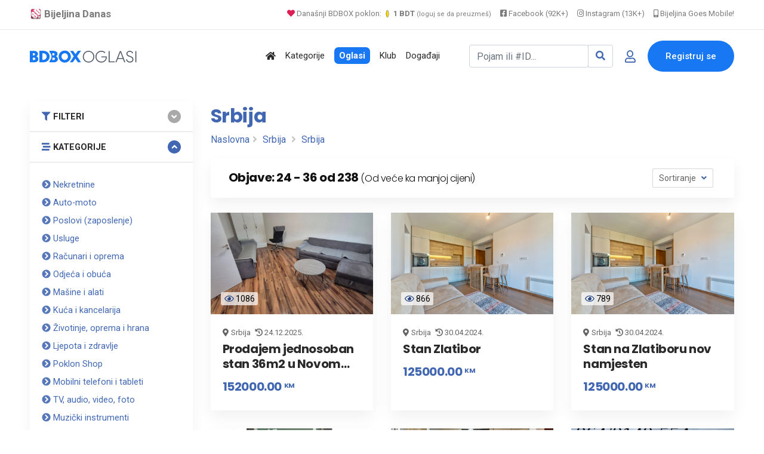

--- FILE ---
content_type: text/html; charset=UTF-8
request_url: https://www.bijeljina.org/bdbox/listings/srbija/srbija-4926/page/3?sort=price-desc
body_size: 12512
content:
<!DOCTYPE html>
<!--[if IE 9]><html class="lt-ie10" lang="sr"> <![endif]-->
<html lang="sr">
<head>
<title>Oglasi | Srbija, srb</title>
<meta name="description" content="Oglasi | Srbija, srb. Prodajem jednosoban stan 36m2 u Novom Sadu, Stan Zlatibor, Stan na Zlatiboru nov namjesten i ostalo.">
<link rel="canonical" href="https://www.bijeljina.org/bdbox/listings/srbija/srbija-4926/page/3">



<!--LUPON-->

<script async src="https://securepubads.g.doubleclick.net/tag/js/gpt.js"></script>
<script async src="https://adxbid.info/bijeljina.js"></script>
<script>
  window.googletag = window.googletag || {cmd: []};
  googletag.cmd.push(function() {
    googletag.defineSlot('/21988954268/adxp_bijeljinadanas_billboard', [[728, 90], [320, 100], [970, 250], [320, 50], [970, 90]], 'div-gpt-ad-1588720963251-0').addService(googletag.pubads());
    googletag.defineSlot('/21988954268/adxp_bijeljinadanas_rectangle_1', [[320, 50], [468, 60], [320, 100], [300, 250], [336, 280]], 'div-gpt-ad-1588721028904-0').addService(googletag.pubads());
    googletag.defineSlot('/21988954268/adxp_bijeljinadanas_rectangle_2', [[300, 250], [468, 60], [320, 50], [336, 280], [320, 100]], 'div-gpt-ad-1588721058347-0').addService(googletag.pubads());
    googletag.defineSlot('/21988954268/adxp_bijeljinadanas_rectangle_3', [[320, 50], [336, 280], [300, 250], [468, 60], [320, 100]], 'div-gpt-ad-1588721138414-0').addService(googletag.pubads());
    googletag.defineSlot('/21988954268/adxp_bijeljinadanas_side_1', [[336, 280], [320, 100], [300, 250], [320, 50], [300, 600], [160, 600]], 'div-gpt-ad-1588721165426-0').addService(googletag.pubads());
    googletag.defineSlot('/21988954268/adxp_bijeljinadanas_side_2', [[320, 50], [336, 280], [320, 100], [160, 600], [300, 600], [300, 250]], 'div-gpt-ad-1588721195689-0').addService(googletag.pubads());
googletag.defineSlot('/21988954268/adxp_bijeljinadanas_leaderboard', [[728, 90], [320, 100], [320, 50]], 'div-gpt-ad-1588864874503-0').addService(googletag.pubads());

    googletag.pubads().disableInitialLoad();
    googletag.pubads().enableSingleRequest();
    googletag.pubads().collapseEmptyDivs();
    googletag.enableServices();
  });
</script>

<!--LUPON-->


<link rel="dns-prefetch" href="https://www.google-analytics.com"/>
		<link rel="dns-prefetch" href="https://fonts.googleapis.com"/>
		<link rel="dns-prefetch" href="https://ajax.googleapis.com"/>
		<link rel="dns-prefetch" href="https://pagead2.googlesyndication.com"/>
		<link rel="dns-prefetch" href="https://googleads.g.doubleclick.net"/>




<!-- Google tag (gtag.js) -->
		<script async src="https://www.googletagmanager.com/gtag/js?id=G-BTYCB7KQY2"></script>
		<script>
			window.dataLayer = window.dataLayer || [];
			function gtag(){dataLayer.push(arguments);}
			gtag('js', new Date());
			
			gtag('config', 'G-BTYCB7KQY2');
		</script>

<link rel="apple-touch-icon" sizes="180x180" href="https://www.bijeljina.org/bdbox/assets/apple-touch-icon.png">
<link rel="icon" type="image/png" sizes="32x32" href="https://www.bijeljina.org/bdbox/assets/favicon-32x32.png">
<link rel="icon" type="image/png" sizes="16x16" href="https://www.bijeljina.org/bdbox/assets/favicon-16x16.png">
<link rel="manifest" href="https://www.bijeljina.org/bdbox/site.webmanifest">
<link rel="mask-icon" href="https://www.bijeljina.org/bdbox/assets/safari-pinned-tab.svg" color="#5bbad5">
<meta name="msapplication-TileColor" content="#da532c">
<meta name="theme-color" content="#ffffff">
<meta name="google-site-verification" content="FhHtE7RI8lFbdUmtAJXzouJZnfOY-T7D15kZNyY20jM" />
<meta name="alexaVerifyID" content="twIHPPqx-uRPZN_s_nyi_cSPA6c"/>
<meta name="msvalidate.01" content="71EBC66DD63B87A627C0AA9A7391EFCE" >


 <!-- Bootstrap CSS -->
    <link rel="stylesheet" href="https://www.bijeljina.org/bdbox/dependencies/bootstrap/css/bootstrap.min.css">
    <!-- FontAwesome CSS -->
    <link rel="stylesheet" href="https://www.bijeljina.org/bdbox/dependencies/fontawesome/css/all.min.css">
    <!-- Flaticon CSS -->
    <link rel="stylesheet" href="https://www.bijeljina.org/bdbox/dependencies/flaticon/flaticon.css">
    <!-- Owl Carousel CSS -->
    <link rel="stylesheet" href="https://www.bijeljina.org/bdbox/dependencies/owl.carousel/css/owl.carousel.min.css">
    <link rel="stylesheet" href="https://www.bijeljina.org/bdbox/dependencies/owl.carousel/css/owl.theme.default.min.css">
    <!-- Animated Headlines CSS -->
    <link rel="stylesheet" href="https://www.bijeljina.org/bdbox/dependencies/jquery-animated-headlines/css/jquery.animatedheadline.css">
    <!-- Magnific Popup CSS -->
    <link rel="stylesheet" href="https://www.bijeljina.org/bdbox/dependencies/magnific-popup/css/magnific-popup.css">
    <!-- Animate CSS -->
    <link rel="stylesheet" href="https://www.bijeljina.org/bdbox/dependencies/animate.css/css/animate.min.css">
    <!-- Meanmenu CSS -->
    
    <!-- Site Stylesheet -->
    <link rel="stylesheet" href="https://www.bijeljina.org/bdbox/assets/css/app.css?v10112d4aa7tsgfgfeff">
	<link rel="stylesheet" href="https://www.bijeljina.org/bdbox/assets/css/images-grid.css?1a1jftrrfujud7e78g5dg77">
	 
    <!-- Google Web Fonts -->
    <link href="https://fonts.googleapis.com/css?family=Nunito:300,300i,400,400i,600,600i,700,700i,800,800i&amp;display=swap" rel="stylesheet">
    <link href="https://fonts.googleapis.com/css?family=Roboto:300,300i,400,400i,500,500i,700,700i,900,900i&amp;display=swap" rel="stylesheet">
	<link href="https://fonts.googleapis.com/css?family=Roboto+Condensed:300,300i,400,400i,500,500i,700,700i,900,900i&amp;display=swap" rel="stylesheet">		
<link href="https://fonts.googleapis.com/css?family=Poppins:300,400,500,600,700,800,900|Roboto:300,300i,400,400i,500,500i,700,700i,900,900i&amp;display=swap" rel="stylesheet">	
<!-- css -->

<link href="https://cdnjs.cloudflare.com/ajax/libs/select2/4.0.8/css/select2.min.css" rel="stylesheet" />

<link rel="stylesheet" href="https://www.bijeljina.org/bdbox/templates/js/raty/jquery.raty.css">
<link rel="stylesheet" href="https://www.bijeljina.org/bdbox/templates/examples.css?7a7">

<!-- javascript -->
<script src="https://ajax.googleapis.com/ajax/libs/jquery/2.1.1/jquery.min.js"></script>
<script src="https://cdnjs.cloudflare.com/ajax/libs/select2/4.0.8/js/select2.min.js"></script>
<script src="https://www.bijeljina.org/bdbox/assets/js/images-grid.js?13772"></script>
<script src="https://www.bijeljina.org/bdbox/templates/js/typeahead.bundle.js"></script>

<!-- CSRF -->
<script>
// add CSRF token in the headers of all requests
$.ajaxSetup({
    headers: {
        'X-CSRF-Token': '2aq9fmd3so0764np89nfcoa4i1',
		'X-Ajax-Setup': 1
    }
});
</script>

<!-- baseurl -->
<script>
var baseurl = 'https://www.bijeljina.org/bdbox';
</script>

<!-- custom functions -->
<script>
// test if cookie is enabled
function cookieEnabled() {
	// Quick test if browser has cookieEnabled host property
	if (navigator.cookieEnabled) {
		return true;
	}

	// Create cookie
	document.cookie = "cookietest=1";
	var ret = document.cookie.indexOf("cookietest=") != -1;

	// Delete cookie
	document.cookie = "cookietest=1; expires=Thu, 01-Jan-1970 00:00:01 GMT";

	return ret;
}

// test if localstorage is available
function lsTest(){
    var test = 'test';
    try {
        localStorage.setItem(test, test);
        localStorage.removeItem(test);
        return true;
    } catch(e) {
        return false;
    }
}

// createCookie
function createCookie(name, value, days) {
    var expires;
    var cookie_path;
	var path = "/bdbox";

    if (days) {
        var date = new Date();
        date.setTime(date.getTime() + (days * 24 * 60 * 60 * 1000));
        expires = "; expires=" + date.toUTCString();
    } else {
        expires = "";
    }

	if (path != '') {
		cookie_path = "; path=" + path;
	} else {
		cookie_path = "";
	}

    document.cookie = name + "=" + value + expires + cookie_path;
}

// delete_cookie
function delete_cookie(name) {
	createCookie(name, "", -100);
}

// getCookie
function getCookie(name) {
	var nameEQ = name + "=";
	var ca = document.cookie.split(';');

	for(var i=0;i < ca.length;i++) {
		var c = ca[i];
		while (c.charAt(0)==' ') c = c.substring(1,c.length);
		if (c.indexOf(nameEQ) == 0) return c.substring(nameEQ.length,c.length);
	}

	return null;
}

// check if string is JSON
function IsJsonString(str) {
	try {
		JSON.parse(str);
	} catch (e) {
		return false;
	}

	return true;
}

// add to Favorites
function addToFavorites() {
	$('.add-to-favorites').on('click', function(e){
					window.location.href = 'https://www.bijeljina.org/bdbox/user/sign-in';
				});
}
</script>


<script>
 $(document).ready(function() {
 

 
   var kategorije = new Bloodhound({
     datumTokenizer: Bloodhound.tokenizers.obj.whitespace('kategorija'),
     queryTokenizer: Bloodhound.tokenizers.whitespace,
     prefetch: 'https://www.bijeljina.org/bdbox/cron/json-kategorije.php?'+Date.now(),
     limit : 10,
	 cache: false,
	ttl: 0
   });
   
    kategorije.clearRemoteCache()

   var radnje = new Bloodhound({
     datumTokenizer: Bloodhound.tokenizers.obj.whitespace('radnja'),
     queryTokenizer: Bloodhound.tokenizers.whitespace,
     prefetch: 'https://www.bijeljina.org/bdbox/cron/json-radnje.php?'+Date.now(),
     limit : 10,
cache: false,
ttl: 0
   });
   
    radnje.clearRemoteCache()

   kategorije.initialize();
   radnje.initialize();

   $('#s').typeahead({
     highlight: true,
     hint : false,
	 minLength: 3
   }, {
   limit: 10,
     name: 'nba-teams',
     displayKey: 'kategorija',
     source: kategorije.ttAdapter(),
          templates : {
       header : '<div class="pl-2" style="font-weight:500; color: #4267b2;"><i class="fas fa-stream mr-1" style="color:#4267b2;"></i> Kategorije</div>' 
     }
   }, {
   limit: 10,
     name: 'nhl-teams',
     displayKey: 'radnja',
     source: radnje.ttAdapter(),
     templates : {
      header : '<div class="pl-2" style="font-weight:500; color: #4267b2;"><i class="fas fa-store mr-1" style="color:#4267b2;"></i> Radnje</div>' 
     }
   });
   
   
    $('#s').on('typeahead:selected', function(evt, item) {
    
	window.location.href = "https://www.bijeljina.org/bdbox/"+item.link;
})

 });
 
 

</script>

<!-- Maps -->
<script>
	// Wikimedia Maps options
	var map_provider_options = {
		"maxZoom": 14
	}
	</script>	<!-- CSS -->
	<link rel="stylesheet" href="https://cdnjs.cloudflare.com/ajax/libs/leaflet/1.3.1/leaflet.css"/>
	
	<!-- Javascript -->
	<script src="https://cdnjs.cloudflare.com/ajax/libs/leaflet/1.3.1/leaflet.js"></script>
	<script src="https://www.bijeljina.org/bdbox/assets/js/leaflet-providers.js"></script>

	
<!-- Open Graph data -->
<meta property="og:title" content="BD BOX - Sve u paketu! - BDBOX">
<meta property="og:url" content="https://www.bijeljina.org/bdbox/listings/srbija/srbija-4926/page/3">
<meta property="og:type" content="website">
<meta property="og:description" content="Oglasi | Srbija, srb. Prodajem jednosoban stan 36m2 u Novom Sadu, Stan Zlatibor, Stan na Zlatiboru nov namjesten i ostalo.">
<meta property="fb:app_id" content="328115653871120" >


    <!-- Twitter -->
    <meta name="twitter:site" content="@bijeljinadanas">
    <meta name="twitter:creator" content="@bijeljinadanas">
    <meta name="twitter:title" content="BD BOX - Sve u paketu!">
    <meta name="twitter:description" content="BD BOX - Sve u paketu!">
	
<meta property="og:image" content="https://www.bijeljina.org/bdbox/images/cover.jpg">
<meta property="og:image:width" content="1200">
<meta property="og:image:height" content="630">


 <meta name="twitter:card" content="summary_large_image">
<meta name="twitter:image" content="https://www.bijeljina.org/bdbox/images/cover.jpg">

<!-- Page CSS -->
<link rel="stylesheet" href="https://www.bijeljina.org/bdbox/templates/js/raty/jquery.raty.css">

<style>

</style>
</head>
<body class="sticky-header">

 <a href="#wrapper" data-type="section-switch" class="scrollup">
        <i class="fas fa-angle-double-up"></i>
    </a>
    <!-- ScrollUp End Here -->
    <!-- Preloader Start Here -->
  
    <!-- Preloader End Here -->
    <div id="wrapper" class="wrapper">
<!-- Preloader -->

<!--=====================================-->
<!--=            Header Start           =-->
<!--=====================================-->
<header class="header">
	
		
	
	<div style="border-bottom: 1px solid #e9e9e9;    color: #000;    padding-bottom: 10px; background:#ffffff;">
		<div class="container" style="padding-top: 8px;    text-align: right;    font-size: 13px;">
			
			<a href="https://www.bijeljina.org" target="_blank" style="float: left; color: #7c7c7c;    text-decoration: none; margin-right: 12px; font-size: 17px;"><img src="https://www.bijeljina.org/img/bijeljina-small.png" style="width: 20px; vertical-align: text-bottom;" aria-label="Portal Bijeljina Danas"> <b>Bijeljina Danas</b></a>
			
			<span style="color: #9f9f9f; margin-right: 12px;"><a href="https://www.bijeljina.org/bdbox" target="_blank" style="color: #7c7c7c;    text-decoration: none;"><i class="fas fa-heart" style="color: #dc2055;"></i> Današnji BDBOX poklon: <img src="https://www.bijeljina.org/bdbox/images/poklonbdt.gif" style="width: 14px;     vertical-align: text-bottom;" aria-label="Poklon tokeni"> <b>1 BDT</b> <small style="font-size: 11px;">(loguj se da preuzmeš)</small></a></span>
			
			
			<a href="https://facebook.com/bijeljinadanas" target="_blank" style="color: #7c7c7c;    text-decoration: none; margin-right: 12px;"><i class="fab fa-facebook-square"></i> Facebook (92K+)</a>
			<a href="https://instagram.com/bndanas" target="_blank" style="color: #7c7c7c;    text-decoration: none; margin-right: 12px;"><i class="fab fa-instagram"></i> Instagram (13K+)</a>
			
			<a href="https://www.bijeljina.net" target="_blank" style="color: #7c7c7c;    text-decoration: none;"><i class="fas fa-mobile-alt"></i> Bijeljina Goes Mobile!</a>
			
		</div>
	</div>
	<div id="rt-sticky-placeholder"></div>
	<div id="header-menu" class="header-menu menu-layout2">
		<div class="container">
			<div class="row d-flex align-items-center">
				<div class="col-lg-2" style="margin-right: 0px;    padding-right: 0px;    min-width: 240px;">
					<div class="logo-area">
						<a href="https://www.bijeljina.org/bdbox" class="temp-logo">
							
															<img src="https://www.bijeljina.org/bdbox/BDBOXlogo-oglasi.svg" aria-label="BDBOX Oglasi">							
															
						</a>
					</div>
				</div>
				<div class="col d-flex justify-content-end">
					<nav id="dropdown" class="template-main-menu">
						<ul>
							
							
							
							
							<li>
								<a href="https://www.bijeljina.org/bdbox" aria-label="Polazna stranica"><i class="fas fa-home"></i></a>
							</li>
							<li>
								<a href="https://www.bijeljina.org/bdbox/kategorije/" aria-label="Kategorije oglasa">Kategorije</a>
							</li>
							
							<li>
								<a href="https://www.bijeljina.org/bdbox/listings/republika-srpska/bijeljina-4923/" aria-label="Svo oglasi"><span style="padding: 5px 8px 5px 8px;    background: #1877f2;    color: #fff;    font-weight: 600;    border-radius: 7px;">Oglasi</span></a>
							</li>
							
							<li>
								<a href="https://www.bijeljina.org/bdbox/klub" aria-label="BDBOX Klub"><span style="">Klub</span></a>
							</li>
							
							<li>
								<a href="https://www.bijeljina.org/bdbox/dogadjaji" aria-label="BDBOX Događaji"><span style="">Događaji</span></a>
							</li>
							
							
							
							
						</ul>
					</nav>
				</div>
				<div class="col d-flex justify-content-end">
					
					
											<div class="header-action-layout1">
							<ul>
								<li>
									<form action="https://www.bijeljina.org/bdbox/pretraga" class="form-inline my-2 ">
										
										<div class="input-group">
											<input id="s" name="s" class="form-control " type="search" placeholder="Pojam ili #ID..." aria-label="Pretraži..." style="width: 200px;">
											
											<div class="input-group-append">
												<button class="btn btn-outline-secondary" type="submit" style="border: 1px solid #ced4da;" aria-label="Search"><i class="fas fa-search" style="color: #4267b2;"></i></button>
											</div>
										</div>
										
										
										
									</form>
								</li>
								<li class="header-login-icon">
									<a href="https://www.bijeljina.org/bdbox/korisnik/sign-in?povratak=/listings/srbija/srbija-4926/page/3" class="color-primary" data-toggle="tooltip" data-placement="top" title="Prijava" aria-label="Prijavi se">
										<i class="far fa-user"></i>
									</a>
								</li>
								<li class="header-btn">
									<a href="https://www.bijeljina.org/bdbox/korisnik/register" class="item-btn" aria-label="Registracija">Registruj se</a>
								</li>
							</ul>
						</div>
						
											
					
				</div>
			</div>
		</div>
	</div>
</header>



<div class="container mb-3 mt-4">
		<div class="row" style="    text-align: center;    display: block;">
		
		<!-- /21988954268/adxp_bijeljinadanas_billboard -->
<div id='div-gpt-ad-1588720963251-0'>
  <script>
    googletag.cmd.push(function() { googletag.display('div-gpt-ad-1588720963251-0'); });
  </script>
</div>

		</div>
		</div>
		


		  <section class="product-inner-wrap-layout1 pt-2">
            <div class="container">
                <div class="row">
                    <div class="col-xl-3 col-lg-4 sidebar-break-md sidebar-widget-area" id="accordion">
                        <div class="widget-bottom-margin-md widget-accordian widget-filter">
                           <div class="accordion-box">
						   
						   <div class="card filter-category multi-accordion filter-item-list">
				<div class="card-header">
                                            <a class="parent-list collapsed" role="button" data-toggle="collapse" href="#collapse1" aria-expanded="false" style="font-size: .91rem;">
                                               <i class="fas fa-filter mr-1" style="color:#4267b2;"></i> FILTERI
                                            </a>
                                        </div>
					 <div id="collapse1" class="collapse " data-parent="#accordion">
 <div class="card-body">
<form id="sidebar-filter" method="get" action="https://www.bijeljina.org/bdbox/pretraga">
				<input type="hidden" name="cat_id" value="0">

				
				<div id="select2-sidebar" class="form-row mb-3" style="width:100%;">
					<select id="city-input-sidebar" class="form-control form-control-lg" name="city" style="width: 100%">
						<option value="0">Mjesto</option>

													<option value="108544" selected>Srbija, srb</option>
							
											</select>
				</div>

				<!-- custom fields -->
				
				<!-- price -->
				<p class="mb-0" style="color:#4267b2;"><strong>Cijena</strong></p>
				

				<div class="form-row mb-1">
					<div class="col-lg-6">
						<input type="number" id="min_price" class="form-control mb-1" name="min_price" placeholder="Od">
					</div>
					<div class="col-lg-6">
						<input type="number" id="max_price" class="form-control" name="max_price" placeholder="Do">
					</div>

				</div>

				<!-- submit -->
				<div class="mt-3">
				<button class="btn w-100 btn-primary">Osvježi</a>
				</div>
			</form>
</div>
</div>
</div>
                         				<div class="card filter-category multi-accordion filter-item-list">
				<div class="card-header">
                                            <a class="parent-list" role="button" data-toggle="collapse" href="#collapseTwo" aria-expanded="true" style="font-size: .91rem;">
                                                <i class="fas fa-stream mr-1" style="color:#4267b2;"></i>  KATEGORIJE
                                            </a>
                                        </div>
					
 <div id="collapseTwo" class="collapse show" data-parent="#accordion">
 <div class="card-body">
 <div class="multi-accordion-content" id="accordion2">
											<div class="card">
														<a href="https://www.bijeljina.org/bdbox/listings/srbija/srbija-4926/nekretnine" title="Nekretnine" class="parent-list" style="font-size: .91rem; color:#4267b2;"><i class="fas fa-chevron-circle-right" style="color: #5677ba;";></i> Nekretnine</a>
							
													</div>
												<div class="card">
														<a href="https://www.bijeljina.org/bdbox/listings/srbija/srbija-4926/auto-moto" title="Auto-moto" class="parent-list" style="font-size: .91rem; color:#4267b2;"><i class="fas fa-chevron-circle-right" style="color: #5677ba;";></i> Auto-moto</a>
							
													</div>
												<div class="card">
														<a href="https://www.bijeljina.org/bdbox/listings/srbija/srbija-4926/poslovi" title="Poslovi (zaposlenje)" class="parent-list" style="font-size: .91rem; color:#4267b2;"><i class="fas fa-chevron-circle-right" style="color: #5677ba;";></i> Poslovi (zaposlenje)</a>
							
													</div>
												<div class="card">
														<a href="https://www.bijeljina.org/bdbox/listings/srbija/srbija-4926/usluge" title="Usluge" class="parent-list" style="font-size: .91rem; color:#4267b2;"><i class="fas fa-chevron-circle-right" style="color: #5677ba;";></i> Usluge</a>
							
													</div>
												<div class="card">
														<a href="https://www.bijeljina.org/bdbox/listings/srbija/srbija-4926/racunari-i-oprema" title="Računari i oprema" class="parent-list" style="font-size: .91rem; color:#4267b2;"><i class="fas fa-chevron-circle-right" style="color: #5677ba;";></i> Računari i oprema</a>
							
													</div>
												<div class="card">
														<a href="https://www.bijeljina.org/bdbox/listings/srbija/srbija-4926/odjeca-i-obuca" title="Odjeća i obuća" class="parent-list" style="font-size: .91rem; color:#4267b2;"><i class="fas fa-chevron-circle-right" style="color: #5677ba;";></i> Odjeća i obuća</a>
							
													</div>
												<div class="card">
														<a href="https://www.bijeljina.org/bdbox/listings/srbija/srbija-4926/masine-i-alati" title="Mašine i alati" class="parent-list" style="font-size: .91rem; color:#4267b2;"><i class="fas fa-chevron-circle-right" style="color: #5677ba;";></i> Mašine i alati</a>
							
													</div>
												<div class="card">
														<a href="https://www.bijeljina.org/bdbox/listings/srbija/srbija-4926/kuca-i-kancelarija" title="Kuća i kancelarija" class="parent-list" style="font-size: .91rem; color:#4267b2;"><i class="fas fa-chevron-circle-right" style="color: #5677ba;";></i> Kuća i kancelarija</a>
							
													</div>
												<div class="card">
														<a href="https://www.bijeljina.org/bdbox/listings/srbija/srbija-4926/zivotinje-oprema-i-hrana" title="Životinje, oprema i hrana" class="parent-list" style="font-size: .91rem; color:#4267b2;"><i class="fas fa-chevron-circle-right" style="color: #5677ba;";></i> Životinje, oprema i hrana</a>
							
													</div>
												<div class="card">
														<a href="https://www.bijeljina.org/bdbox/listings/srbija/srbija-4926/ljepota-i-zdravlje" title="Ljepota i zdravlje" class="parent-list" style="font-size: .91rem; color:#4267b2;"><i class="fas fa-chevron-circle-right" style="color: #5677ba;";></i> Ljepota i zdravlje</a>
							
													</div>
												<div class="card">
														<a href="https://www.bijeljina.org/bdbox/listings/srbija/srbija-4926/poklon-shop" title="Poklon Shop" class="parent-list" style="font-size: .91rem; color:#4267b2;"><i class="fas fa-chevron-circle-right" style="color: #5677ba;";></i> Poklon Shop</a>
							
													</div>
												<div class="card">
														<a href="https://www.bijeljina.org/bdbox/listings/srbija/srbija-4926/mobilni-telefoni-i-tableti" title="Mobilni telefoni i tableti" class="parent-list" style="font-size: .91rem; color:#4267b2;"><i class="fas fa-chevron-circle-right" style="color: #5677ba;";></i> Mobilni telefoni i tableti</a>
							
													</div>
												<div class="card">
														<a href="https://www.bijeljina.org/bdbox/listings/srbija/srbija-4926/tv-audio-video-foto" title="TV, audio, video, foto" class="parent-list" style="font-size: .91rem; color:#4267b2;"><i class="fas fa-chevron-circle-right" style="color: #5677ba;";></i> TV, audio, video, foto</a>
							
													</div>
												<div class="card">
														<a href="https://www.bijeljina.org/bdbox/listings/srbija/srbija-4926/muzicki-instrumenti" title="Muzički instrumenti" class="parent-list" style="font-size: .91rem; color:#4267b2;"><i class="fas fa-chevron-circle-right" style="color: #5677ba;";></i> Muzički instrumenti</a>
							
													</div>
												<div class="card">
														<a href="https://www.bijeljina.org/bdbox/listings/srbija/srbija-4926/djeciji-svijet" title="Dječiji svijet" class="parent-list" style="font-size: .91rem; color:#4267b2;"><i class="fas fa-chevron-circle-right" style="color: #5677ba;";></i> Dječiji svijet</a>
							
													</div>
												<div class="card">
														<a href="https://www.bijeljina.org/bdbox/listings/srbija/srbija-4926/sport-i-rekreacija" title="Sport i rekreacija" class="parent-list" style="font-size: .91rem; color:#4267b2;"><i class="fas fa-chevron-circle-right" style="color: #5677ba;";></i> Sport i rekreacija</a>
							
													</div>
												<div class="card">
														<a href="https://www.bijeljina.org/bdbox/listings/srbija/srbija-4926/knjizara" title="Knjižara" class="parent-list" style="font-size: .91rem; color:#4267b2;"><i class="fas fa-chevron-circle-right" style="color: #5677ba;";></i> Knjižara</a>
							
													</div>
												<div class="card">
														<a href="https://www.bijeljina.org/bdbox/listings/srbija/srbija-4926/umjetnost-i-antikviteti" title="Umjetnost i antikviteti" class="parent-list" style="font-size: .91rem; color:#4267b2;"><i class="fas fa-chevron-circle-right" style="color: #5677ba;";></i> Umjetnost i antikviteti</a>
							
													</div>
												<div class="card">
														<a href="https://www.bijeljina.org/bdbox/listings/srbija/srbija-4926/turizam-i-ugostiteljstvo" title="Turizam i ugostiteljstvo" class="parent-list" style="font-size: .91rem; color:#4267b2;"><i class="fas fa-chevron-circle-right" style="color: #5677ba;";></i> Turizam i ugostiteljstvo</a>
							
													</div>
												<div class="card">
														<a href="https://www.bijeljina.org/bdbox/listings/srbija/srbija-4926/hrana-i-pice" title="Hrana i piće" class="parent-list" style="font-size: .91rem; color:#4267b2;"><i class="fas fa-chevron-circle-right" style="color: #5677ba;";></i> Hrana i piće</a>
							
													</div>
												<div class="card">
														<a href="https://www.bijeljina.org/bdbox/listings/srbija/srbija-4926/moda-i-dodaci" title="Moda i dodaci" class="parent-list" style="font-size: .91rem; color:#4267b2;"><i class="fas fa-chevron-circle-right" style="color: #5677ba;";></i> Moda i dodaci</a>
							
													</div>
												<div class="card">
														<a href="https://www.bijeljina.org/bdbox/listings/srbija/srbija-4926/trgovina-na-veliko-i-malo" title="Trgovina na veliko i malo" class="parent-list" style="font-size: .91rem; color:#4267b2;"><i class="fas fa-chevron-circle-right" style="color: #5677ba;";></i> Trgovina na veliko i malo</a>
							
													</div>
												<div class="card">
														<a href="https://www.bijeljina.org/bdbox/listings/srbija/srbija-4926/javne-institucije" title="Javne institucije" class="parent-list" style="font-size: .91rem; color:#4267b2;"><i class="fas fa-chevron-circle-right" style="color: #5677ba;";></i> Javne institucije</a>
							
													</div>
												<div class="card">
														<a href="https://www.bijeljina.org/bdbox/listings/srbija/srbija-4926/Javne-povrsine" title="Javne površine" class="parent-list" style="font-size: .91rem; color:#4267b2;"><i class="fas fa-chevron-circle-right" style="color: #5677ba;";></i> Javne površine</a>
							
													</div>
												</div>
					</div>
					</div>
				</div>
						</div>
			
			</div>
                        </div>
                   
                    <div class="col-xl-9 col-lg-8">
					
					 <div class="row mrvice">
                    <div class="col-9">
                        <div class="breadcrumbs-area mb-3">
                            <h1 style="color: #4267b2;">Srbija</h1>
                            
							<ul><li><a href='https://www.bijeljina.org/bdbox'>Naslovna</a></li> <li> <a href='https://www.bijeljina.org/bdbox/listings/srbija'>Srbija</a> </li> <li> <a href='https://www.bijeljina.org/bdbox/listings/srbija/srbija-4926'>Srbija</a> </li></ul>							
                        </div>
                    </div>
					  <div class="col-3" style="text-align:right; align-self: center;">
					  					</div>
                </div>
				
                        <div class="product-filter-heading">
                            <div class="row align-items-center">
                                <div class="col-md-7">
								
								                                    <h2 class="item-title">Objave: 24 - 36 od 238 <span style="font-weight: 200;
    font-size: 1rem;">(Od veće ka manjoj cijeni)</span></h2>
                                </div>
                                <div class="col-md-5 d-flex justify-content-md-end justify-content-center">
								
				
                                    <div class="product-sorting">
                                        <div class="ordering-controller">
                                            <button class="ordering-btn dropdown-toggle" type="button" data-toggle="dropdown" aria-expanded="false">
                                                Sortiranje
                                            </button>
                                            <div class="dropdown-menu">
                                <a class="dropdown-item " href="?sort=price-asc">Cijena: Od manje ka većoj</a>
								<a class="dropdown-item active" href="?sort=price-desc">Cijena: Od veće ka manjoj</a>
								<a class="dropdown-item " href="?sort=date-asc">Starije objave</a>
								<a class="dropdown-item " href="?sort=date-desc">Novije objave</a>
                                            </div>
                                        </div>
                                        
										
										
                                    </div>
                                </div>
                            </div>
                        </div>
						
					
					
					
                        <div id="product-view" class="product-box-grid">
                            <div class="row">
                               
							   				
				
				<div class="col-xl-4 col-md-6" data-listing-id="16392">
					<div class="product-grid-view">
						<div class="grid-view-layout3">
							<div class="product-box-layout1 ">
								<div class="item-img">
									<a href="https://www.bijeljina.org/bdbox/prodaja-nekretnina/prodajem-jednosoban-stan-36m2-u-novom-sadu-2" class=""><img src="https://www.bijeljina.org/bdbox/pictures/main-pic/69/690c70469a406.jpeg" alt="Prodajem jednosoban stan 36m2 u Novom Sadu"></a>
									<div style="margin-top: -37px;    position: absolute;    margin-left: 17px;    background: #ffffffb8;    display: inline;    padding: 3px 5px 3px 6px;     font-size: 14px;    line-height: initial;    border-radius: 3px;    color: #000000;"><i class="far fa-eye" style="color: #244382;"></i> <span class="">1086</span></div>
								</div>
								<div class="item-content pt-3">
									
									<div style="font-size: 13px;">
										<i class="fas fa-map-marker-alt mr-1"></i>Srbija																					
											<i class="fas fa-history ml-1"></i> <span data-toggle="tooltip" data-placement="top" title="Postavljeno 06.11.2025. - obnovljeno 24.12.2025.">24.12.2025.</span>
																				</div>		
									<h3 class="item-title"><a href="https://www.bijeljina.org/bdbox/prodaja-nekretnina/prodajem-jednosoban-stan-36m2-u-novom-sadu-2" style="">Prodajem jednosoban stan 36m2 u Novom Sadu</a></h3>
									<div class="item-price">
										
																						152000.00 <sup style="font-size:11px;">KM</sup>
												
												
																						
										
										
									</div>
									
									
								</div>
							</div>
						</div>
					</div>
					
					<div class="product-list-view">
						<div class="list-view-layout3">
							<div class="product-box-layout3 ">
								<div class="item-img">
									<a href="https://www.bijeljina.org/bdbox/prodaja-nekretnina/prodajem-jednosoban-stan-36m2-u-novom-sadu-2" class=""><img src="https://www.bijeljina.org/bdbox/pictures/main-pic/69/690c70469a406.jpeg" alt="Prodajem jednosoban stan 36m2 u Novom Sadu"></a>
								</div>
								<div class="product-info">
									<div class="item-content">
										<div class="bg-color-price" style="font-size: 1.25rem;    font-weight: 700;    color: #4267b2;    font-family: 'Poppins', sans-serif;    letter-spacing: -.4px;    background: none;">
																								152000.00 <sup style="font-size:11px;">KM</sup>
													
													
																							</div>
										<div class="item-category"><a href="#">Prodaja nekretnina</a></div>
										<h3 class="item-title"><a href="https://www.bijeljina.org/bdbox/prodaja-nekretnina/prodajem-jednosoban-stan-36m2-u-novom-sadu-2" style="">Prodajem jednosoban stan 36m2 u Novom Sadu</a></h3>
										<ul class="entry-meta">
											<li>												
												<i class="fas fa-history ml-1"></i> <span data-toggle="tooltip" data-placement="top" title="Postavljeno 06.11.2025. - obnovljeno 24.12.2025.">24.12.2025.</span>
												</li>
											<li><i class="fas fa-map-marker-alt"></i>Srbija</li>
											<li><i class="far fa-eye"></i> 1086</li>
										</ul>
										
									</div>
								</div>
							</div>
						</div>
					</div>
					
				</div>
								
				
				<div class="col-xl-4 col-md-6" data-listing-id="10354">
					<div class="product-grid-view">
						<div class="grid-view-layout3">
							<div class="product-box-layout1 ">
								<div class="item-img">
									<a href="https://www.bijeljina.org/bdbox/prodaja-nekretnina/stan-zlatibor" class=""><img src="https://www.bijeljina.org/bdbox/pictures/main-pic/66/66439e3515bc3.jpg" alt="Stan Zlatibor"></a>
									<div style="margin-top: -37px;    position: absolute;    margin-left: 17px;    background: #ffffffb8;    display: inline;    padding: 3px 5px 3px 6px;     font-size: 14px;    line-height: initial;    border-radius: 3px;    color: #000000;"><i class="far fa-eye" style="color: #244382;"></i> <span class="">866</span></div>
								</div>
								<div class="item-content pt-3">
									
									<div style="font-size: 13px;">
										<i class="fas fa-map-marker-alt mr-1"></i>Srbija																					
											<i class="fas fa-history ml-1"></i> <span data-toggle="tooltip" data-placement="top" title="Postavljeno 15.03.2024. - obnovljeno 30.04.2024.">30.04.2024.</span>
																				</div>		
									<h3 class="item-title"><a href="https://www.bijeljina.org/bdbox/prodaja-nekretnina/stan-zlatibor" style="">Stan Zlatibor</a></h3>
									<div class="item-price">
										
																						125000.00 <sup style="font-size:11px;">KM</sup>
												
												
																						
										
										
									</div>
									
									
								</div>
							</div>
						</div>
					</div>
					
					<div class="product-list-view">
						<div class="list-view-layout3">
							<div class="product-box-layout3 ">
								<div class="item-img">
									<a href="https://www.bijeljina.org/bdbox/prodaja-nekretnina/stan-zlatibor" class=""><img src="https://www.bijeljina.org/bdbox/pictures/main-pic/66/66439e3515bc3.jpg" alt="Stan Zlatibor"></a>
								</div>
								<div class="product-info">
									<div class="item-content">
										<div class="bg-color-price" style="font-size: 1.25rem;    font-weight: 700;    color: #4267b2;    font-family: 'Poppins', sans-serif;    letter-spacing: -.4px;    background: none;">
																								125000.00 <sup style="font-size:11px;">KM</sup>
													
													
																							</div>
										<div class="item-category"><a href="#">Prodaja nekretnina</a></div>
										<h3 class="item-title"><a href="https://www.bijeljina.org/bdbox/prodaja-nekretnina/stan-zlatibor" style="">Stan Zlatibor</a></h3>
										<ul class="entry-meta">
											<li>												
												<i class="fas fa-history ml-1"></i> <span data-toggle="tooltip" data-placement="top" title="Postavljeno 15.03.2024. - obnovljeno 30.04.2024.">30.04.2024.</span>
												</li>
											<li><i class="fas fa-map-marker-alt"></i>Srbija</li>
											<li><i class="far fa-eye"></i> 866</li>
										</ul>
										
									</div>
								</div>
							</div>
						</div>
					</div>
					
				</div>
								
				
				<div class="col-xl-4 col-md-6" data-listing-id="10360">
					<div class="product-grid-view">
						<div class="grid-view-layout3">
							<div class="product-box-layout1 ">
								<div class="item-img">
									<a href="https://www.bijeljina.org/bdbox/prodaja-nekretnina/stan-na-zlatiboru-nov-namjesten" class=""><img src="https://www.bijeljina.org/bdbox/pictures/main-pic/66/6643a1191801f.jpg" alt="Stan na Zlatiboru nov namjesten"></a>
									<div style="margin-top: -37px;    position: absolute;    margin-left: 17px;    background: #ffffffb8;    display: inline;    padding: 3px 5px 3px 6px;     font-size: 14px;    line-height: initial;    border-radius: 3px;    color: #000000;"><i class="far fa-eye" style="color: #244382;"></i> <span class="">789</span></div>
								</div>
								<div class="item-content pt-3">
									
									<div style="font-size: 13px;">
										<i class="fas fa-map-marker-alt mr-1"></i>Srbija																					
											<i class="fas fa-history ml-1"></i> <span data-toggle="tooltip" data-placement="top" title="Postavljeno 16.03.2024. - obnovljeno 30.04.2024.">30.04.2024.</span>
																				</div>		
									<h3 class="item-title"><a href="https://www.bijeljina.org/bdbox/prodaja-nekretnina/stan-na-zlatiboru-nov-namjesten" style="">Stan na Zlatiboru nov namjesten</a></h3>
									<div class="item-price">
										
																						125000.00 <sup style="font-size:11px;">KM</sup>
												
												
																						
										
										
									</div>
									
									
								</div>
							</div>
						</div>
					</div>
					
					<div class="product-list-view">
						<div class="list-view-layout3">
							<div class="product-box-layout3 ">
								<div class="item-img">
									<a href="https://www.bijeljina.org/bdbox/prodaja-nekretnina/stan-na-zlatiboru-nov-namjesten" class=""><img src="https://www.bijeljina.org/bdbox/pictures/main-pic/66/6643a1191801f.jpg" alt="Stan na Zlatiboru nov namjesten"></a>
								</div>
								<div class="product-info">
									<div class="item-content">
										<div class="bg-color-price" style="font-size: 1.25rem;    font-weight: 700;    color: #4267b2;    font-family: 'Poppins', sans-serif;    letter-spacing: -.4px;    background: none;">
																								125000.00 <sup style="font-size:11px;">KM</sup>
													
													
																							</div>
										<div class="item-category"><a href="#">Prodaja nekretnina</a></div>
										<h3 class="item-title"><a href="https://www.bijeljina.org/bdbox/prodaja-nekretnina/stan-na-zlatiboru-nov-namjesten" style="">Stan na Zlatiboru nov namjesten</a></h3>
										<ul class="entry-meta">
											<li>												
												<i class="fas fa-history ml-1"></i> <span data-toggle="tooltip" data-placement="top" title="Postavljeno 16.03.2024. - obnovljeno 30.04.2024.">30.04.2024.</span>
												</li>
											<li><i class="fas fa-map-marker-alt"></i>Srbija</li>
											<li><i class="far fa-eye"></i> 789</li>
										</ul>
										
									</div>
								</div>
							</div>
						</div>
					</div>
					
				</div>
								
				
				<div class="col-xl-4 col-md-6" data-listing-id="10516">
					<div class="product-grid-view">
						<div class="grid-view-layout3">
							<div class="product-box-layout1 ">
								<div class="item-img">
									<a href="https://www.bijeljina.org/bdbox/racunari-i-oprema-stampaci/mutoh-vj-1324-printhead-dg-43988-arizaprint" class=""><img src="https://www.bijeljina.org/bdbox/pictures/main-pic/66/66051736ce581.jpg" alt="Mutoh VJ-1324 Printhead - DG-43988 | ARIZAPRINT"></a>
									<div style="margin-top: -37px;    position: absolute;    margin-left: 17px;    background: #ffffffb8;    display: inline;    padding: 3px 5px 3px 6px;     font-size: 14px;    line-height: initial;    border-radius: 3px;    color: #000000;"><i class="far fa-eye" style="color: #244382;"></i> <span class="">286</span></div>
								</div>
								<div class="item-content pt-3">
									
									<div style="font-size: 13px;">
										<i class="fas fa-map-marker-alt mr-1"></i>Srbija																					<i class="far fa-clock ml-1"></i> <span>28.03.2024. 08:07</span>
																				</div>		
									<h3 class="item-title"><a href="https://www.bijeljina.org/bdbox/racunari-i-oprema-stampaci/mutoh-vj-1324-printhead-dg-43988-arizaprint" style="">Mutoh VJ-1324 Printhead - DG-43988 | ARIZAPRINT</a></h3>
									<div class="item-price">
										
																						104230.00 <sup style="font-size:11px;">KM</sup>
												
												
																						
										
										
									</div>
									
									
								</div>
							</div>
						</div>
					</div>
					
					<div class="product-list-view">
						<div class="list-view-layout3">
							<div class="product-box-layout3 ">
								<div class="item-img">
									<a href="https://www.bijeljina.org/bdbox/racunari-i-oprema-stampaci/mutoh-vj-1324-printhead-dg-43988-arizaprint" class=""><img src="https://www.bijeljina.org/bdbox/pictures/main-pic/66/66051736ce581.jpg" alt="Mutoh VJ-1324 Printhead - DG-43988 | ARIZAPRINT"></a>
								</div>
								<div class="product-info">
									<div class="item-content">
										<div class="bg-color-price" style="font-size: 1.25rem;    font-weight: 700;    color: #4267b2;    font-family: 'Poppins', sans-serif;    letter-spacing: -.4px;    background: none;">
																								104230.00 <sup style="font-size:11px;">KM</sup>
													
													
																							</div>
										<div class="item-category"><a href="#">Štampači</a></div>
										<h3 class="item-title"><a href="https://www.bijeljina.org/bdbox/racunari-i-oprema-stampaci/mutoh-vj-1324-printhead-dg-43988-arizaprint" style="">Mutoh VJ-1324 Printhead - DG-43988 | ARIZAPRINT</a></h3>
										<ul class="entry-meta">
											<li>												<i class="far fa-clock ml-1"></i> <span>28.03.2024. 08:07</span>
												</li>
											<li><i class="fas fa-map-marker-alt"></i>Srbija</li>
											<li><i class="far fa-eye"></i> 286</li>
										</ul>
										
									</div>
								</div>
							</div>
						</div>
					</div>
					
				</div>
								
				
				<div class="col-xl-4 col-md-6" data-listing-id="12190">
					<div class="product-grid-view">
						<div class="grid-view-layout3">
							<div class="product-box-layout1 ">
								<div class="item-img">
									<a href="https://www.bijeljina.org/bdbox/prodaja-nekretnina/garsonjera-u-novom-sadu-41000e" class=""><img src="https://www.bijeljina.org/bdbox/pictures/main-pic/66/66e2e5ba6a185.jpg" alt="Garsonjera u Novom Sadu 41000e"></a>
									<div style="margin-top: -37px;    position: absolute;    margin-left: 17px;    background: #ffffffb8;    display: inline;    padding: 3px 5px 3px 6px;     font-size: 14px;    line-height: initial;    border-radius: 3px;    color: #000000;"><i class="far fa-eye" style="color: #244382;"></i> <span class="">2013</span></div>
								</div>
								<div class="item-content pt-3">
									
									<div style="font-size: 13px;">
										<i class="fas fa-map-marker-alt mr-1"></i>Srbija																					
											<i class="fas fa-history ml-1"></i> <span data-toggle="tooltip" data-placement="top" title="Postavljeno 12.09.2024. - obnovljeno 09.12.2025.">09.12.2025.</span>
																				</div>		
									<h3 class="item-title"><a href="https://www.bijeljina.org/bdbox/prodaja-nekretnina/garsonjera-u-novom-sadu-41000e" style="">Garsonjera u Novom Sadu 41000e</a></h3>
									<div class="item-price">
										
																						81000.00 <sup style="font-size:11px;">KM</sup>
												
												
																						
										
										
									</div>
									
									
								</div>
							</div>
						</div>
					</div>
					
					<div class="product-list-view">
						<div class="list-view-layout3">
							<div class="product-box-layout3 ">
								<div class="item-img">
									<a href="https://www.bijeljina.org/bdbox/prodaja-nekretnina/garsonjera-u-novom-sadu-41000e" class=""><img src="https://www.bijeljina.org/bdbox/pictures/main-pic/66/66e2e5ba6a185.jpg" alt="Garsonjera u Novom Sadu 41000e"></a>
								</div>
								<div class="product-info">
									<div class="item-content">
										<div class="bg-color-price" style="font-size: 1.25rem;    font-weight: 700;    color: #4267b2;    font-family: 'Poppins', sans-serif;    letter-spacing: -.4px;    background: none;">
																								81000.00 <sup style="font-size:11px;">KM</sup>
													
													
																							</div>
										<div class="item-category"><a href="#">Prodaja nekretnina</a></div>
										<h3 class="item-title"><a href="https://www.bijeljina.org/bdbox/prodaja-nekretnina/garsonjera-u-novom-sadu-41000e" style="">Garsonjera u Novom Sadu 41000e</a></h3>
										<ul class="entry-meta">
											<li>												
												<i class="fas fa-history ml-1"></i> <span data-toggle="tooltip" data-placement="top" title="Postavljeno 12.09.2024. - obnovljeno 09.12.2025.">09.12.2025.</span>
												</li>
											<li><i class="fas fa-map-marker-alt"></i>Srbija</li>
											<li><i class="far fa-eye"></i> 2013</li>
										</ul>
										
									</div>
								</div>
							</div>
						</div>
					</div>
					
				</div>
								
				
				<div class="col-xl-4 col-md-6" data-listing-id="9871">
					<div class="product-grid-view">
						<div class="grid-view-layout3">
							<div class="product-box-layout1 ">
								<div class="item-img">
									<a href="https://www.bijeljina.org/bdbox/prodaja-nekretnina/plac-vrsac" class=""><img src="https://www.bijeljina.org/bdbox/pictures/main-pic/65/65ca806c3e0f7.jpg" alt="Plac Vršac"></a>
									<div style="margin-top: -37px;    position: absolute;    margin-left: 17px;    background: #ffffffb8;    display: inline;    padding: 3px 5px 3px 6px;     font-size: 14px;    line-height: initial;    border-radius: 3px;    color: #000000;"><i class="far fa-eye" style="color: #244382;"></i> <span class="">566</span></div>
								</div>
								<div class="item-content pt-3">
									
									<div style="font-size: 13px;">
										<i class="fas fa-map-marker-alt mr-1"></i>Srbija																					<i class="far fa-clock ml-1"></i> <span>12.02.2024. 21:32</span>
																				</div>		
									<h3 class="item-title"><a href="https://www.bijeljina.org/bdbox/prodaja-nekretnina/plac-vrsac" style="">Plac Vršac</a></h3>
									<div class="item-price">
										
																						60000.00 <sup style="font-size:11px;">KM</sup>
												
												
																						
										
										
									</div>
									
									
								</div>
							</div>
						</div>
					</div>
					
					<div class="product-list-view">
						<div class="list-view-layout3">
							<div class="product-box-layout3 ">
								<div class="item-img">
									<a href="https://www.bijeljina.org/bdbox/prodaja-nekretnina/plac-vrsac" class=""><img src="https://www.bijeljina.org/bdbox/pictures/main-pic/65/65ca806c3e0f7.jpg" alt="Plac Vršac"></a>
								</div>
								<div class="product-info">
									<div class="item-content">
										<div class="bg-color-price" style="font-size: 1.25rem;    font-weight: 700;    color: #4267b2;    font-family: 'Poppins', sans-serif;    letter-spacing: -.4px;    background: none;">
																								60000.00 <sup style="font-size:11px;">KM</sup>
													
													
																							</div>
										<div class="item-category"><a href="#">Prodaja nekretnina</a></div>
										<h3 class="item-title"><a href="https://www.bijeljina.org/bdbox/prodaja-nekretnina/plac-vrsac" style="">Plac Vršac</a></h3>
										<ul class="entry-meta">
											<li>												<i class="far fa-clock ml-1"></i> <span>12.02.2024. 21:32</span>
												</li>
											<li><i class="fas fa-map-marker-alt"></i>Srbija</li>
											<li><i class="far fa-eye"></i> 566</li>
										</ul>
										
									</div>
								</div>
							</div>
						</div>
					</div>
					
				</div>
								
				
				<div class="col-xl-4 col-md-6" data-listing-id="14691">
					<div class="product-grid-view">
						<div class="grid-view-layout3">
							<div class="product-box-layout1 ">
								<div class="item-img">
									<a href="https://www.bijeljina.org/bdbox/masine-i-alati-ostalo/water-jet-svajcarski" class=""><img src="https://www.bijeljina.org/bdbox/pictures/main-pic/68/6820615cc3068.jpg" alt="Water Jet Švajcarski"></a>
									<div style="margin-top: -37px;    position: absolute;    margin-left: 17px;    background: #ffffffb8;    display: inline;    padding: 3px 5px 3px 6px;     font-size: 14px;    line-height: initial;    border-radius: 3px;    color: #000000;"><i class="far fa-eye" style="color: #244382;"></i> <span class="">224</span></div>
								</div>
								<div class="item-content pt-3">
									
									<div style="font-size: 13px;">
										<i class="fas fa-map-marker-alt mr-1"></i>Srbija																					<i class="far fa-clock ml-1"></i> <span>11.05.2025. 10:35</span>
																				</div>		
									<h3 class="item-title"><a href="https://www.bijeljina.org/bdbox/masine-i-alati-ostalo/water-jet-svajcarski" style="">Water Jet Švajcarski</a></h3>
									<div class="item-price">
										
																						40000.00 <sup style="font-size:11px;">KM</sup>
												
												
																						
										
										
									</div>
									
									
								</div>
							</div>
						</div>
					</div>
					
					<div class="product-list-view">
						<div class="list-view-layout3">
							<div class="product-box-layout3 ">
								<div class="item-img">
									<a href="https://www.bijeljina.org/bdbox/masine-i-alati-ostalo/water-jet-svajcarski" class=""><img src="https://www.bijeljina.org/bdbox/pictures/main-pic/68/6820615cc3068.jpg" alt="Water Jet Švajcarski"></a>
								</div>
								<div class="product-info">
									<div class="item-content">
										<div class="bg-color-price" style="font-size: 1.25rem;    font-weight: 700;    color: #4267b2;    font-family: 'Poppins', sans-serif;    letter-spacing: -.4px;    background: none;">
																								40000.00 <sup style="font-size:11px;">KM</sup>
													
													
																							</div>
										<div class="item-category"><a href="#">Ostalo</a></div>
										<h3 class="item-title"><a href="https://www.bijeljina.org/bdbox/masine-i-alati-ostalo/water-jet-svajcarski" style="">Water Jet Švajcarski</a></h3>
										<ul class="entry-meta">
											<li>												<i class="far fa-clock ml-1"></i> <span>11.05.2025. 10:35</span>
												</li>
											<li><i class="fas fa-map-marker-alt"></i>Srbija</li>
											<li><i class="far fa-eye"></i> 224</li>
										</ul>
										
									</div>
								</div>
							</div>
						</div>
					</div>
					
				</div>
								
				
				<div class="col-xl-4 col-md-6" data-listing-id="14693">
					<div class="product-grid-view">
						<div class="grid-view-layout3">
							<div class="product-box-layout1 ">
								<div class="item-img">
									<a href="https://www.bijeljina.org/bdbox/masine-i-alati-ostalo/cnc-plazma-sa-hiper-glavomsistem-odimljavanjeizvod-za-ruter" class=""><img src="https://www.bijeljina.org/bdbox/pictures/main-pic/68/682062725b140.jpg" alt="Cnc plazma sa hiper glavom+sistem odimljavanje+izvod za ruter"></a>
									<div style="margin-top: -37px;    position: absolute;    margin-left: 17px;    background: #ffffffb8;    display: inline;    padding: 3px 5px 3px 6px;     font-size: 14px;    line-height: initial;    border-radius: 3px;    color: #000000;"><i class="far fa-eye" style="color: #244382;"></i> <span class="">260</span></div>
								</div>
								<div class="item-content pt-3">
									
									<div style="font-size: 13px;">
										<i class="fas fa-map-marker-alt mr-1"></i>Srbija																					<i class="far fa-clock ml-1"></i> <span>11.05.2025. 10:40</span>
																				</div>		
									<h3 class="item-title"><a href="https://www.bijeljina.org/bdbox/masine-i-alati-ostalo/cnc-plazma-sa-hiper-glavomsistem-odimljavanjeizvod-za-ruter" style="">Cnc plazma sa hiper glavom+sistem odimljavanje+izvod za ruter</a></h3>
									<div class="item-price">
										
																						25000.00 <sup style="font-size:11px;">KM</sup>
												
												
																						
										
										
									</div>
									
									
								</div>
							</div>
						</div>
					</div>
					
					<div class="product-list-view">
						<div class="list-view-layout3">
							<div class="product-box-layout3 ">
								<div class="item-img">
									<a href="https://www.bijeljina.org/bdbox/masine-i-alati-ostalo/cnc-plazma-sa-hiper-glavomsistem-odimljavanjeizvod-za-ruter" class=""><img src="https://www.bijeljina.org/bdbox/pictures/main-pic/68/682062725b140.jpg" alt="Cnc plazma sa hiper glavom+sistem odimljavanje+izvod za ruter"></a>
								</div>
								<div class="product-info">
									<div class="item-content">
										<div class="bg-color-price" style="font-size: 1.25rem;    font-weight: 700;    color: #4267b2;    font-family: 'Poppins', sans-serif;    letter-spacing: -.4px;    background: none;">
																								25000.00 <sup style="font-size:11px;">KM</sup>
													
													
																							</div>
										<div class="item-category"><a href="#">Ostalo</a></div>
										<h3 class="item-title"><a href="https://www.bijeljina.org/bdbox/masine-i-alati-ostalo/cnc-plazma-sa-hiper-glavomsistem-odimljavanjeizvod-za-ruter" style="">Cnc plazma sa hiper glavom+sistem odimljavanje+izvod za ruter</a></h3>
										<ul class="entry-meta">
											<li>												<i class="far fa-clock ml-1"></i> <span>11.05.2025. 10:40</span>
												</li>
											<li><i class="fas fa-map-marker-alt"></i>Srbija</li>
											<li><i class="far fa-eye"></i> 260</li>
										</ul>
										
									</div>
								</div>
							</div>
						</div>
					</div>
					
				</div>
								
				
				<div class="col-xl-4 col-md-6" data-listing-id="13258">
					<div class="product-grid-view">
						<div class="grid-view-layout3">
							<div class="product-box-layout1 ">
								<div class="item-img">
									<a href="https://www.bijeljina.org/bdbox/masine-i-alati-ostalo/cnc-masina-proizvodnja-cnc-rutera-i-cnc-plazma-rutera" class=""><img src="https://www.bijeljina.org/bdbox/pictures/main-pic/67/677ef94d72a64.jpg" alt="CNC MASINA proizvodnja cnc rutera i cnc plazma rutera"></a>
									<div style="margin-top: -37px;    position: absolute;    margin-left: 17px;    background: #ffffffb8;    display: inline;    padding: 3px 5px 3px 6px;     font-size: 14px;    line-height: initial;    border-radius: 3px;    color: #000000;"><i class="far fa-eye" style="color: #244382;"></i> <span class="">404</span></div>
								</div>
								<div class="item-content pt-3">
									
									<div style="font-size: 13px;">
										<i class="fas fa-map-marker-alt mr-1"></i>Srbija																					<i class="far fa-clock ml-1"></i> <span>08.01.2025. 23:16</span>
																				</div>		
									<h3 class="item-title"><a href="https://www.bijeljina.org/bdbox/masine-i-alati-ostalo/cnc-masina-proizvodnja-cnc-rutera-i-cnc-plazma-rutera" style="">CNC MASINA proizvodnja cnc rutera i cnc plazma rutera</a></h3>
									<div class="item-price">
										
																						17180.00 <sup style="font-size:11px;">KM</sup>
												
												
																						
										
										
									</div>
									
									
								</div>
							</div>
						</div>
					</div>
					
					<div class="product-list-view">
						<div class="list-view-layout3">
							<div class="product-box-layout3 ">
								<div class="item-img">
									<a href="https://www.bijeljina.org/bdbox/masine-i-alati-ostalo/cnc-masina-proizvodnja-cnc-rutera-i-cnc-plazma-rutera" class=""><img src="https://www.bijeljina.org/bdbox/pictures/main-pic/67/677ef94d72a64.jpg" alt="CNC MASINA proizvodnja cnc rutera i cnc plazma rutera"></a>
								</div>
								<div class="product-info">
									<div class="item-content">
										<div class="bg-color-price" style="font-size: 1.25rem;    font-weight: 700;    color: #4267b2;    font-family: 'Poppins', sans-serif;    letter-spacing: -.4px;    background: none;">
																								17180.00 <sup style="font-size:11px;">KM</sup>
													
													
																							</div>
										<div class="item-category"><a href="#">Ostalo</a></div>
										<h3 class="item-title"><a href="https://www.bijeljina.org/bdbox/masine-i-alati-ostalo/cnc-masina-proizvodnja-cnc-rutera-i-cnc-plazma-rutera" style="">CNC MASINA proizvodnja cnc rutera i cnc plazma rutera</a></h3>
										<ul class="entry-meta">
											<li>												<i class="far fa-clock ml-1"></i> <span>08.01.2025. 23:16</span>
												</li>
											<li><i class="fas fa-map-marker-alt"></i>Srbija</li>
											<li><i class="far fa-eye"></i> 404</li>
										</ul>
										
									</div>
								</div>
							</div>
						</div>
					</div>
					
				</div>
								
				
				<div class="col-xl-4 col-md-6" data-listing-id="12009">
					<div class="product-grid-view">
						<div class="grid-view-layout3">
							<div class="product-box-layout1 ">
								<div class="item-img">
									<a href="https://www.bijeljina.org/bdbox/racunarske-komponente/roland-versauv-lef-20-20-inch-flatbed-uv-led-printer" class=""><img src="https://www.bijeljina.org/bdbox/pictures/main-pic/66/66c3106e8d672.jpg" alt="Roland VersaUV LEF-20 20 Inch Flatbed UV-LED Printer"></a>
									<div style="margin-top: -37px;    position: absolute;    margin-left: 17px;    background: #ffffffb8;    display: inline;    padding: 3px 5px 3px 6px;     font-size: 14px;    line-height: initial;    border-radius: 3px;    color: #000000;"><i class="far fa-eye" style="color: #244382;"></i> <span class="">699</span></div>
								</div>
								<div class="item-content pt-3">
									
									<div style="font-size: 13px;">
										<i class="fas fa-map-marker-alt mr-1"></i>Srbija																					
											<i class="fas fa-history ml-1"></i> <span data-toggle="tooltip" data-placement="top" title="Postavljeno 19.08.2024. - obnovljeno 11.11.2025.">11.11.2025.</span>
																				</div>		
									<h3 class="item-title"><a href="https://www.bijeljina.org/bdbox/racunarske-komponente/roland-versauv-lef-20-20-inch-flatbed-uv-led-printer" style="">Roland VersaUV LEF-20 20 Inch Flatbed UV-LED Printer</a></h3>
									<div class="item-price">
										
																						15425.00 <sup style="font-size:11px;">KM</sup>
												
												
																						
										
										
									</div>
									
									
								</div>
							</div>
						</div>
					</div>
					
					<div class="product-list-view">
						<div class="list-view-layout3">
							<div class="product-box-layout3 ">
								<div class="item-img">
									<a href="https://www.bijeljina.org/bdbox/racunarske-komponente/roland-versauv-lef-20-20-inch-flatbed-uv-led-printer" class=""><img src="https://www.bijeljina.org/bdbox/pictures/main-pic/66/66c3106e8d672.jpg" alt="Roland VersaUV LEF-20 20 Inch Flatbed UV-LED Printer"></a>
								</div>
								<div class="product-info">
									<div class="item-content">
										<div class="bg-color-price" style="font-size: 1.25rem;    font-weight: 700;    color: #4267b2;    font-family: 'Poppins', sans-serif;    letter-spacing: -.4px;    background: none;">
																								15425.00 <sup style="font-size:11px;">KM</sup>
													
													
																							</div>
										<div class="item-category"><a href="#">Računarske komponente</a></div>
										<h3 class="item-title"><a href="https://www.bijeljina.org/bdbox/racunarske-komponente/roland-versauv-lef-20-20-inch-flatbed-uv-led-printer" style="">Roland VersaUV LEF-20 20 Inch Flatbed UV-LED Printer</a></h3>
										<ul class="entry-meta">
											<li>												
												<i class="fas fa-history ml-1"></i> <span data-toggle="tooltip" data-placement="top" title="Postavljeno 19.08.2024. - obnovljeno 11.11.2025.">11.11.2025.</span>
												</li>
											<li><i class="fas fa-map-marker-alt"></i>Srbija</li>
											<li><i class="far fa-eye"></i> 699</li>
										</ul>
										
									</div>
								</div>
							</div>
						</div>
					</div>
					
				</div>
								
				
				<div class="col-xl-4 col-md-6" data-listing-id="12010">
					<div class="product-grid-view">
						<div class="grid-view-layout3">
							<div class="product-box-layout1 ">
								<div class="item-img">
									<a href="https://www.bijeljina.org/bdbox/racunarske-komponente/mutoh-valuejet-1638x-64-inch-large-format-color-printers" class=""><img src="https://www.bijeljina.org/bdbox/pictures/main-pic/66/66c311033e0d8.jpg" alt="Mutoh ValueJET 1638X 64 Inch Large Format Color Printers"></a>
									<div style="margin-top: -37px;    position: absolute;    margin-left: 17px;    background: #ffffffb8;    display: inline;    padding: 3px 5px 3px 6px;     font-size: 14px;    line-height: initial;    border-radius: 3px;    color: #000000;"><i class="far fa-eye" style="color: #244382;"></i> <span class="">675</span></div>
								</div>
								<div class="item-content pt-3">
									
									<div style="font-size: 13px;">
										<i class="fas fa-map-marker-alt mr-1"></i>Srbija																					
											<i class="fas fa-history ml-1"></i> <span data-toggle="tooltip" data-placement="top" title="Postavljeno 19.08.2024. - obnovljeno 11.11.2025.">11.11.2025.</span>
																				</div>		
									<h3 class="item-title"><a href="https://www.bijeljina.org/bdbox/racunarske-komponente/mutoh-valuejet-1638x-64-inch-large-format-color-printers" style="">Mutoh ValueJET 1638X 64 Inch Large Format Color Printers</a></h3>
									<div class="item-price">
										
																						14539.00 <sup style="font-size:11px;">KM</sup>
												
												
																						
										
										
									</div>
									
									
								</div>
							</div>
						</div>
					</div>
					
					<div class="product-list-view">
						<div class="list-view-layout3">
							<div class="product-box-layout3 ">
								<div class="item-img">
									<a href="https://www.bijeljina.org/bdbox/racunarske-komponente/mutoh-valuejet-1638x-64-inch-large-format-color-printers" class=""><img src="https://www.bijeljina.org/bdbox/pictures/main-pic/66/66c311033e0d8.jpg" alt="Mutoh ValueJET 1638X 64 Inch Large Format Color Printers"></a>
								</div>
								<div class="product-info">
									<div class="item-content">
										<div class="bg-color-price" style="font-size: 1.25rem;    font-weight: 700;    color: #4267b2;    font-family: 'Poppins', sans-serif;    letter-spacing: -.4px;    background: none;">
																								14539.00 <sup style="font-size:11px;">KM</sup>
													
													
																							</div>
										<div class="item-category"><a href="#">Računarske komponente</a></div>
										<h3 class="item-title"><a href="https://www.bijeljina.org/bdbox/racunarske-komponente/mutoh-valuejet-1638x-64-inch-large-format-color-printers" style="">Mutoh ValueJET 1638X 64 Inch Large Format Color Printers</a></h3>
										<ul class="entry-meta">
											<li>												
												<i class="fas fa-history ml-1"></i> <span data-toggle="tooltip" data-placement="top" title="Postavljeno 19.08.2024. - obnovljeno 11.11.2025.">11.11.2025.</span>
												</li>
											<li><i class="fas fa-map-marker-alt"></i>Srbija</li>
											<li><i class="far fa-eye"></i> 675</li>
										</ul>
										
									</div>
								</div>
							</div>
						</div>
					</div>
					
				</div>
								
				
				<div class="col-xl-4 col-md-6" data-listing-id="14695">
					<div class="product-grid-view">
						<div class="grid-view-layout3">
							<div class="product-box-layout1 ">
								<div class="item-img">
									<a href="https://www.bijeljina.org/bdbox/masine-i-alati-ostalo/kombinovane-makaze-i-apkant-presa-2500mm" class=""><img src="https://www.bijeljina.org/bdbox/pictures/main-pic/68/6820640ec5e41.jpg" alt="Kombinovane makaze i apkant presa 2500mm"></a>
									<div style="margin-top: -37px;    position: absolute;    margin-left: 17px;    background: #ffffffb8;    display: inline;    padding: 3px 5px 3px 6px;     font-size: 14px;    line-height: initial;    border-radius: 3px;    color: #000000;"><i class="far fa-eye" style="color: #244382;"></i> <span class="">283</span></div>
								</div>
								<div class="item-content pt-3">
									
									<div style="font-size: 13px;">
										<i class="fas fa-map-marker-alt mr-1"></i>Srbija																					<i class="far fa-clock ml-1"></i> <span>11.05.2025. 10:47</span>
																				</div>		
									<h3 class="item-title"><a href="https://www.bijeljina.org/bdbox/masine-i-alati-ostalo/kombinovane-makaze-i-apkant-presa-2500mm" style="">Kombinovane makaze i apkant presa 2500mm</a></h3>
									<div class="item-price">
										
																						13000.00 <sup style="font-size:11px;">KM</sup>
												
												
																						
										
										
									</div>
									
									
								</div>
							</div>
						</div>
					</div>
					
					<div class="product-list-view">
						<div class="list-view-layout3">
							<div class="product-box-layout3 ">
								<div class="item-img">
									<a href="https://www.bijeljina.org/bdbox/masine-i-alati-ostalo/kombinovane-makaze-i-apkant-presa-2500mm" class=""><img src="https://www.bijeljina.org/bdbox/pictures/main-pic/68/6820640ec5e41.jpg" alt="Kombinovane makaze i apkant presa 2500mm"></a>
								</div>
								<div class="product-info">
									<div class="item-content">
										<div class="bg-color-price" style="font-size: 1.25rem;    font-weight: 700;    color: #4267b2;    font-family: 'Poppins', sans-serif;    letter-spacing: -.4px;    background: none;">
																								13000.00 <sup style="font-size:11px;">KM</sup>
													
													
																							</div>
										<div class="item-category"><a href="#">Ostalo</a></div>
										<h3 class="item-title"><a href="https://www.bijeljina.org/bdbox/masine-i-alati-ostalo/kombinovane-makaze-i-apkant-presa-2500mm" style="">Kombinovane makaze i apkant presa 2500mm</a></h3>
										<ul class="entry-meta">
											<li>												<i class="far fa-clock ml-1"></i> <span>11.05.2025. 10:47</span>
												</li>
											<li><i class="fas fa-map-marker-alt"></i>Srbija</li>
											<li><i class="far fa-eye"></i> 283</li>
										</ul>
										
									</div>
								</div>
							</div>
						</div>
					</div>
					
				</div>
									
                               
                                
                            </div>
                        </div>
											<nav>
						<ul class="pagination flex-wrap">
									<li class="page-item"><a href="https://www.bijeljina.org/bdbox/listings/srbija/srbija-4926/page/1?sort=price-desc" class="page-link">Strana 1</a></li>
					<li class="page-item"><a href="https://www.bijeljina.org/bdbox/listings/srbija/srbija-4926/page/2?sort=price-desc" class="page-link">2</a></li>
						<li class="page-item active"><span class="page-link">3</span></li>
						<li class="page-item"><a href="https://www.bijeljina.org/bdbox/listings/srbija/srbija-4926/page/4?sort=price-desc" class="page-link">4</a></li>
						<li class="page-item"><a href="https://www.bijeljina.org/bdbox/listings/srbija/srbija-4926/page/5?sort=price-desc" class="page-link">5</a></li>
						<li class="page-item"><a href="https://www.bijeljina.org/bdbox/listings/srbija/srbija-4926/page/6?sort=price-desc" class="page-link">6</a></li>
						<li class="page-item"><a href="https://www.bijeljina.org/bdbox/listings/srbija/srbija-4926/page/7?sort=price-desc" class="page-link">7</a></li>
						<li class="page-item"><a href="https://www.bijeljina.org/bdbox/listings/srbija/srbija-4926/page/8?sort=price-desc" class="page-link">8</a></li>
						<li class="page-item"><a href="https://www.bijeljina.org/bdbox/listings/srbija/srbija-4926/page/9?sort=price-desc" class="page-link">9</a></li>
					<li class="page-item"><span class="page-link">...</span></li>
				<li class="page-item"><a href="https://www.bijeljina.org/bdbox/listings/srbija/srbija-4926/page/20?sort=price-desc" class="page-link">Poslednja strana</a></li>
								</ul>
					</nav>
									
                      
                    </div>
                </div>
            </div>
        </section>
		
   ... 0</div>

<!-- footer -->

<section class="section-padding-top-heading bg-accent pt-2">
            <div class="container">
<p style="">
														
														<!-- bijeljina.org --><div id="ng_BfUGcE7PIj" class="ng_ws"></div>
														<script>var ng_widgets = [];ng_widgets.push('BfUGcE7PIj');; var ng_ai = 'ngw20230531172109';</script><script async src="https://static.nativegram.com/js/loader.js?ai=ngw20230531172109"></script>
														
														
														
													</p>
 </div>
        </section>
		
		
		<footer>
            <div class="footer-top-wrap">
                <div class="container">
                    <div class="row">
                        <div class="col-lg-3 col-sm-6">
                            <div class="footer-box-layout1">
                                <div class="footer-logo">
                                    <img style="width: 160px;" src="https://www.bijeljina.org/bdbox/bdboxBW.png" aria-label="BDBOX">
                                </div>
                                <p style="line-height: 1.5rem;">BDBOX je oglasna platforma Internet portala Bijeljina Danas. Oglasite vaše proizvode i usluge potpuno besplatno i promovišite na najvećem lokalnom portalu i na partnerskim stranicama širom BiH.</p>
                                <ul class="footer-social">
                                    <li><a href="https://www.facebook.com/bdbox.ba" target="_blank" aria-label="Facebook stranica"><i class="fab fa-facebook-f"></i></a></li>
									<li><a href="https://www.instagram.com/bdbox.ba" target="_blank" aria-label="BDBOX Instagram"><i class="fab fa-instagram"></i></a></li>
                                    <li><a href="https://twitter.com/bijeljinadanas" target="_blank" aria-label="X"><i class="fab fa-twitter"></i></a></li>
                                    
                         
                                </ul>
                            </div>
                        </div>
                        <div class="col-lg-3 col-sm-6">
                            <div class="footer-box-layout1">
                                <div class="footer-title">
                                    <h3>Savjeti za prodavce</h3>
                                </div>
                                <div class="footer-menu-box">
                                    <ul>
                                        <li><a href="https://www.bijeljina.org/bdbox/post/zasto-je-vazna-promocija-na-lokalu">Zašto je važna lokalna promocija</a></li>
                                        <li><a href="https://www.bijeljina.org/bdbox/post/Dobre-prakse-promocije-na-Internetu">Dobre prakse promocije na Internetu</a></li>
                                        <li><a href="https://www.bijeljina.org/bdbox/post/kako-napraviti-dobar-oglas">Kako napraviti dobar oglas</a></li>
                                     
                                    </ul>
                                </div>
                            </div>
                        </div>
                        <div class="col-lg-3 col-sm-6">
                            <div class="footer-box-layout1">
                                <div class="footer-title">
                                    <h3>Više o BDBOX-u</h3>
                                </div>
                                <div class="footer-menu-box">
                                    <ul>
                                        <li><a href="https://www.bijeljina.org/bdbox/post/sta-je-bdbox">Šta je BDBOX?</a></li>
										<li><a href="https://www.bijeljina.org/bdbox/blog">BDBOX Blog</a></li>
                                        <li><a href="https://www.bijeljina.org/bdbox/post/koje-opcije-nudi-bdbox">Koje opcije nudi BDBOX?</a></li>
                                        <li><a href="https://www.bijeljina.org/bdbox/post/najcesca-pitanja">Najčešća pitanja</a></li>
                                   
                                        
                                    </ul>
                                </div>
                            </div>
                        </div>
                        <div class="col-lg-3 col-sm-6">
                            <div class="footer-box-layout1">
                                <div class="footer-title">
                                    <h3>Pomoć i podrška</h3>
                                </div>
                                <div class="footer-menu-box">
                                    <ul>
                                        <li><a href="https://www.bijeljina.org/bdbox/kontakt">Kontakt</a></li>
                                        <li><a href="https://www.bijeljina.org/bdbox/post/pravila-i-uslovi-koriscenja">Pravila korišćenja</a></li>
                                        <li><a href="https://www.bijeljina.org/bdbox/post/politika-privatnosti">Politika privatnosti</a></li>
                                   
                                       
                                    </ul>
                                </div>
                            </div>
                        </div>
                    </div>
                </div>
            </div>
            <div class="footer-bottom-wrap">
                <div class="container">
                    <div class="row">
                        <div class="col-md-8">
                            <div class="copyright-text">
                                © Copyright <a target="_blank" href="https://www.bijeljina.org">Bijeljina Danas</a> 2025. Developed by <a target="_blank" href="https://www.bims.dev">BIMS</a>
                            </div>
                        </div>
                        <div class="col-md-4">
                            <div class="payment-option">
                               
                            </div>
                        </div>
                    </div>
                </div>
            </div>
        </footer>



<!-- external javascript -->
 <!-- Popper Js -->
    <script src="https://www.bijeljina.org/bdbox/dependencies/popper.js/js/popper.min.js"></script>
    <!-- Bootstrap Js -->
    <script src="https://www.bijeljina.org/bdbox/dependencies/bootstrap/js/bootstrap.min.js"></script>
    <!-- Waypoints Js -->
    <script src="https://www.bijeljina.org/bdbox/dependencies/waypoints/js/jquery.waypoints.min.js"></script>
    <!-- Counterup Js -->
    <script src="https://www.bijeljina.org/bdbox/dependencies/jquery.counterup/js/jquery.counterup.min.js"></script>
    <!-- Owl Carousel Js -->
    <script src="https://www.bijeljina.org/bdbox/dependencies/owl.carousel/js/owl.carousel.min.js"></script>
    <!-- ImagesLoaded Js -->
    <script src="https://www.bijeljina.org/bdbox/dependencies/imagesloaded/js/imagesloaded.pkgd.min.js"></script>
    <!-- Isotope Js -->
    <script src="https://www.bijeljina.org/bdbox/dependencies/isotope-layout/js/isotope.pkgd.min.js"></script>
    <!-- Animated Headline Js -->
    <script src="https://www.bijeljina.org/bdbox/dependencies/jquery-animated-headlines/js/jquery.animatedheadline.min.js"></script>
    <!-- Magnific Popup Js -->
    <script src="https://www.bijeljina.org/bdbox/dependencies/magnific-popup/js/jquery.magnific-popup.min.js"></script>
    <!-- ElevateZoom Js -->
    <script src="https://www.bijeljina.org/bdbox/dependencies/elevatezoom/js/jquery.elevateZoom-2.2.3.min.js"></script>
    <!-- Bootstrap Validate Js -->
    <script src="https://www.bijeljina.org/bdbox/dependencies/bootstrap-validator/js/validator.min.js"></script>
    <!-- Meanmenu Js -->
    
    <!-- Google Map js -->
    <script src="https://maps.googleapis.com/maps/api/js?key=AIzaSyBtmXSwv4YmAKtcZyyad9W7D4AC08z0Rb4"></script>
    <!-- Site Scripts -->
    <script src="https://www.bijeljina.org/bdbox/assets/js/app.js"></script>


<script src="https://www.bijeljina.org/bdbox/templates/js/raty/jquery.raty.js"></script>
<script src="https://www.bijeljina.org/bdbox/assets/js/jquery-autocomplete/jquery.autocomplete.min.js"></script>
<script src="https://cdnjs.cloudflare.com/ajax/libs/select2/4.0.0/js/i18n/sr.js"></script>

<script>
/*--------------------------------------------------
Language selector
--------------------------------------------------*/
(function(){
	$('#language-selector select').on('change', function(e){
		createCookie('user_language', $('#language-selector select').val(), 365);
		location.reload(true);
	});
}());

/*--------------------------------------------------
Preloader
--------------------------------------------------*/
$(window).on('load', function() {
	$(".preloader").fadeOut('fast');
});

/*--------------------------------------------------
Navbar
--------------------------------------------------*/
(function(){
	// add margin top in full screen mode
	if($(window).width() > 768) {
		// get header height
		var height = $('#header-nav').outerHeight(true);

		// add margin equal to height
		$('#mainSearch').removeAttr('style').css({
			"top": height,
			"display": "none",
			"position":"absolute",
		});
	}

	// in mobile view..
	else {
		// remove class fixed-top
		$('#mainSearch').removeClass().addClass('container-fluid p-2 bg-light');

		// get header height
		var height = $('#header-nav').outerHeight(true);

		// add margin equal to height
		$('#mainSearch').removeAttr('style').css({
			"top": height,
			"display": "none",
			"position":"absolute",
		});

		//$('#header-nav-dummy').hide();
	}

	// when clicking outside search form, hide search form
	$('#mainSearch').on('click', function() {
		event.stopPropagation();
	});

	$(window).on('click', function() {
		$('#mainSearch').slideUp('fast');
	});

	// toggle search visibility
	$('#navbarBtnSearch').on('click', function() {
		// stop click propagation so that it doesn't bubble up and trigger a click on window which would hide the search
		event.stopPropagation();

		if($(window).width() < 769) {
			// add margin equal to height
			var height = $('#header-nav').outerHeight(true);
			var height_dummy = $('#header-nav-dummy').outerHeight(true);

			//height = height - height_dummy;

			console.log($('#mainSearch').attr('style'));

			$('#mainSearch').removeAttr('style').css({
			"top": height,
			"display": "none",
			"position":"absolute",
			});

			console.log($('#mainSearch').attr('style'));
		}

		// toggle proper
		$('#mainSearch').slideToggle('fast');
	});

			// select2 config
		$('#city-input').select2({
			ajax: {
				url: 'https://www.bijeljina.org/bdbox/_return_cities_select2.php',
				dataType: 'json',
				delay: 250,
				data: function (params) {
					return {
						query: params.term,
						page: params.page
					};
				}
			},
			escapeMarkup: function (markup) { return markup; },
			minimumInputLength: 1,
			dropdownAutoWidth : true,
			placeholder: "Mjesto",
			allowClear: true,
			language: "sr"
		});

		// change x mark and add event handler to clear cookies
		$(document).ready(function(){
			$('.select2-selection__clear').empty().html('<small class="text-muted"><i class="far fa-minus-square"></i></small>');

			$("#city-input").on("select2:unselecting", function(e) {
				delete_cookie('city_id');
			});

			// when closing the select, select2 inserts x mark again so change the x mark too
			$("#city-input").on("select2:closing", function(e) {
				$('.select2-selection__clear').empty().html('<small class="text-muted"><i class="far fa-minus-square"></i></small>');
			});
		});
	
	
	}());

/*--------------------------------------------------
Replace url-encoded URL with non url-encoded string
--------------------------------------------------*/
if (history.pushState) { //IE10+
	var newurl = window.location.protocol + "//" + window.location.host + window.location.pathname + decodeURIComponent(window.location.search);
	window.history.pushState({path:newurl},'',newurl);
}
</script>
<!-- Scripts -->
<script src="https://www.bijeljina.org/bdbox/assets/js/jquery-price-format.js"></script>

<script>
/*--------------------------------------------------
Add to Favorites
--------------------------------------------------*/
$(function() {
    addToFavorites();
});

/*--------------------------------------------------
Map setup
--------------------------------------------------*/

		


/*--------------------------------------------------
Ratings
--------------------------------------------------*/
(function(){
	$('.item-rating').raty({
		readOnly: true,
		score: function() {
			return this.getAttribute('data-rating');
		},
		hints: ['loše', 'loše', 'standardno', 'odlično', 'fenomenalno'],
		starType: 'i'
	});
}());

/*--------------------------------------------------
Price format
--------------------------------------------------*/


/*--------------------------------------------------
Sidebar location
--------------------------------------------------*/
	// select2 config
	$('#city-input-sidebar').select2({
		ajax: {
			url: 'https://www.bijeljina.org/bdbox/_return_cities_select2.php',
			dataType: 'json',
			delay: 250,
			data: function (params) {
				return {
					query: params.term,
					page: params.page
				};
			}
		},
		escapeMarkup: function (markup) { return markup; },
		minimumInputLength: 1,
		dropdownAutoWidth : true,
		placeholder: "Mjesto",
		allowClear: true,
		width: 'resolve', // need to override the changed default
		language: "sr"
	});

/*--------------------------------------------------
Submit form
--------------------------------------------------*/
(function(){
	$('#sidebar-filter').on('submit', function(e){
		// Disable empty input values in GET query
		var emptyinputs = $(this).find('input').filter(function(){
			return !$.trim(this.value).length;  // get all empty fields
		}).prop('disabled',true);

		// unmask price format
		(function(){
			$('.price').val($('.price').unmask());
			$('#min_price').val($('#min_price').unmask());
			$('#max_price').val($('#max_price').unmask());
		}());
	});
}());
</script>

<script defer src="https://static.cloudflareinsights.com/beacon.min.js/vcd15cbe7772f49c399c6a5babf22c1241717689176015" integrity="sha512-ZpsOmlRQV6y907TI0dKBHq9Md29nnaEIPlkf84rnaERnq6zvWvPUqr2ft8M1aS28oN72PdrCzSjY4U6VaAw1EQ==" data-cf-beacon='{"version":"2024.11.0","token":"eee8761f06e64f32997aa66e3da646db","r":1,"server_timing":{"name":{"cfCacheStatus":true,"cfEdge":true,"cfExtPri":true,"cfL4":true,"cfOrigin":true,"cfSpeedBrain":true},"location_startswith":null}}' crossorigin="anonymous"></script>
</body>
</html>

--- FILE ---
content_type: application/javascript
request_url: https://www.bijeljina.org/bdbox/dependencies/elevatezoom/js/jquery.elevateZoom-2.2.3.min.js
body_size: 4238
content:
/* jQuery elevateZoom 2.2.3 - Demo's and documentation: - www.elevateweb.co.uk/image-zoom - Copyright (c) 2012 Andrew Eades - www.elevateweb.co.uk - Dual licensed under the LGPL licenses. - http://en.wikipedia.org/wiki/MIT_License - http://en.wikipedia.org/wiki/GNU_General_Public_License */
"function"!==typeof Object.create&&(Object.create=function(c){function e(){}e.prototype=c;return new e});
(function(c){var e={init:function(a,b){var d=this;d.elem=b;d.$elem=c(b);d.imageSrc=d.$elem.data("zoom-image")?d.$elem.data("zoom-image"):d.$elem.attr("src");d.options=c.extend({},c.fn.elevateZoom.options,a);d.options.tint&&(d.options.lensColour="none",d.options.lensOpacity="1");"inner"==d.options.zoomType&&(d.options.showLens=!1);d.$elem.parent().removeAttr("title").removeAttr("alt");d.zoomImage=d.imageSrc;d.refresh(1);c("#"+d.options.gallery+" a").click(function(a){a.preventDefault();d.zoomImagePre=
c(this).data("zoom-image")?c(this).data("zoom-image"):c(this).data("image");d.swaptheimage(c(this).data("image"),d.zoomImagePre);return!1})},refresh:function(a){var b=this;setTimeout(function(){b.fetch(b.imageSrc)},a||b.options.refresh)},fetch:function(a){var b=this,c=new Image;c.onload=function(){b.largeWidth=c.width;b.largeHeight=c.height;b.startZoom();b.currentImage=b.imageSrc;b.options.onZoomedImageLoaded()};c.src=a},startZoom:function(){var a=this;a.nzWidth=a.$elem.width();a.nzHeight=a.$elem.height();
a.nzOffset=a.$elem.offset();a.widthRatio=a.largeWidth/a.nzWidth;a.heightRatio=a.largeHeight/a.nzHeight;"window"==a.options.zoomType&&(a.zoomWindowStyle="overflow: hidden;background-position: 0px 0px;background-color:white;text-align:center;width: "+String(a.options.zoomWindowWidth)+"px;height: "+String(a.options.zoomWindowHeight)+"px;float: left;display: none;z-index:100px;border: "+String(a.options.borderSize)+"px solid "+a.options.borderColour+";background-repeat: no-repeat;position: absolute;");
"inner"==a.options.zoomType&&(a.zoomWindowStyle="overflow: hidden;background-position: 0px 0px;width: "+String(a.nzWidth)+"px;height: "+String(a.nzHeight)+"px;float: left;display: none;cursor:"+a.options.cursor+";px solid "+a.options.borderColour+";background-repeat: no-repeat;position: absolute;");"window"==a.options.zoomType&&(lensHeight=a.nzHeight<a.options.zoomWindowWidth/a.widthRatio?a.nzHeight:String(a.options.zoomWindowHeight/a.heightRatio),lensWidth=a.largeWidth<a.options.zoomWindowWidth?
a.nzHWidth:a.options.zoomWindowWidth/a.widthRatio,a.lensStyle="background-position: 0px 0px;width: "+String(a.options.zoomWindowWidth/a.widthRatio)+"px;height: "+String(a.options.zoomWindowHeight/a.heightRatio)+"px;float: right;display: none;overflow: hidden;z-index: 999;-webkit-transform: translateZ(0);opacity:"+a.options.lensOpacity+";filter: alpha(opacity = "+100*a.options.lensOpacity+"); zoom:1;width:"+lensWidth+"px;height:"+lensHeight+"px;background-color:"+a.options.lensColour+";cursor:"+a.options.cursor+
";border: "+a.options.lensBorder+"px solid black;background-repeat: no-repeat;position: absolute;");a.tintStyle="display: block;position: absolute;background-color: "+a.options.tintColour+";filter:alpha(opacity=0);opacity: 0;width: "+a.nzWidth+"px;height: "+a.nzHeight+"px;";a.lensRound="";"lens"==a.options.zoomType&&(a.lensStyle="background-position: 0px 0px;float: left;display: none;border: "+String(a.options.borderSize)+"px solid "+a.options.borderColour+";width:"+String(a.options.lensSize)+"px;height:"+
String(a.options.lensSize)+"px;background-repeat: no-repeat;position: absolute;");"round"==a.options.lensShape&&(a.lensRound="border-top-left-radius: "+String(a.options.lensSize/2+a.options.borderSize)+"px;border-top-right-radius: "+String(a.options.lensSize/2+a.options.borderSize)+"px;border-bottom-left-radius: "+String(a.options.lensSize/2+a.options.borderSize)+"px;border-bottom-right-radius: "+String(a.options.lensSize/2+a.options.borderSize)+"px;");a.zoomContainer=c('<div class="zoomContainer" style="-webkit-transform: translateZ(0);position:absolute;left:'+
a.nzOffset.left+"px;top:"+a.nzOffset.top+"px;height:"+a.nzHeight+"px;width:"+a.nzWidth+'px;"></div>');c("body").append(a.zoomContainer);a.options.containLensZoom&&"lens"==a.options.zoomType&&a.zoomContainer.css("overflow","hidden");"inner"!=a.options.zoomType&&(a.zoomLens=c("<div class='zoomLens' style='"+a.lensStyle+a.lensRound+"'>&nbsp;</div>").appendTo(a.zoomContainer).click(function(){a.$elem.trigger("click")}));a.options.tint&&(a.tintContainer=c("<div/>").addClass("tintContainer"),a.zoomTint=
c("<div class='zoomTint' style='"+a.tintStyle+"'></div>"),a.zoomLens.wrap(a.tintContainer),a.zoomTintcss=a.zoomLens.after(a.zoomTint),a.zoomTintImage=c('<img style="position: absolute; left: 0px; top: 0px; max-width: none; width: '+a.nzWidth+"px; height: "+a.nzHeight+'px;" src="'+a.imageSrc+'">').appendTo(a.zoomLens).click(function(){a.$elem.trigger("click")}));a.zoomWindow=isNaN(a.options.zoomWindowPosition)?c("<div style='z-index:999;left:"+a.windowOffsetLeft+"px;top:"+a.windowOffsetTop+"px;"+a.zoomWindowStyle+
"' class='zoomWindow'>&nbsp;</div>").appendTo("body").click(function(){a.$elem.trigger("click")}):c("<div style='z-index:999;left:"+a.windowOffsetLeft+"px;top:"+a.windowOffsetTop+"px;"+a.zoomWindowStyle+"' class='zoomWindow'>&nbsp;</div>").appendTo(a.zoomContainer).click(function(){a.$elem.trigger("click")});a.zoomWindowContainer=c("<div/>").addClass("zoomWindowContainer").css("width",a.options.zoomWindowWidth);a.zoomWindow.wrap(a.zoomWindowContainer);"lens"==a.options.zoomType&&a.zoomLens.css({backgroundImage:"url('"+
a.imageSrc+"')"});"window"==a.options.zoomType&&a.zoomWindow.css({backgroundImage:"url('"+a.imageSrc+"')"});"inner"==a.options.zoomType&&a.zoomWindow.css({backgroundImage:"url('"+a.imageSrc+"')"});a.$elem.bind("touchmove",function(b){b.preventDefault();a.setPosition(b.originalEvent.touches[0]||b.originalEvent.changedTouches[0])});a.zoomContainer.bind("touchmove",function(b){"inner"==a.options.zoomType&&(a.options.zoomWindowFadeIn?a.zoomWindow.stop(!0,!0).fadeIn(a.options.zoomWindowFadeIn):a.zoomWindow.show());
b.preventDefault();a.setPosition(b.originalEvent.touches[0]||b.originalEvent.changedTouches[0])});a.zoomContainer.bind("touchend",function(){a.zoomWindow.hide();a.options.showLens&&a.zoomLens.hide();a.options.tint&&a.zoomTint.hide()});a.$elem.bind("touchend",function(){a.zoomWindow.hide();a.options.showLens&&a.zoomLens.hide();a.options.tint&&a.zoomTint.hide()});a.options.showLens&&(a.zoomLens.bind("touchmove",function(b){b.preventDefault();a.setPosition(b.originalEvent.touches[0]||b.originalEvent.changedTouches[0])}),
a.zoomLens.bind("touchend",function(){a.zoomWindow.hide();a.options.showLens&&a.zoomLens.hide();a.options.tint&&a.zoomTint.hide()}));a.$elem.bind("mousemove",function(b){(a.lastX!==b.clientX||a.lastY!==b.clientY)&&a.setPosition(b);a.lastX=b.clientX;a.lastY=b.clientY});a.zoomContainer.bind("mousemove",function(b){(a.lastX!==b.clientX||a.lastY!==b.clientY)&&a.setPosition(b);a.lastX=b.clientX;a.lastY=b.clientY});"inner"!=a.options.zoomType&&a.zoomLens.bind("mousemove",function(b){(a.lastX!==b.clientX||
a.lastY!==b.clientY)&&a.setPosition(b);a.lastX=b.clientX;a.lastY=b.clientY});a.options.tint&&a.zoomTint.bind("mousemove",function(b){(a.lastX!==b.clientX||a.lastY!==b.clientY)&&a.setPosition(b);a.lastX=b.clientX;a.lastY=b.clientY});"inner"==a.options.zoomType&&a.zoomWindow.bind("mousemove",function(b){(a.lastX!==b.clientX||a.lastY!==b.clientY)&&a.setPosition(b);a.lastX=b.clientX;a.lastY=b.clientY});a.zoomContainer.mouseenter(function(){"inner"==a.options.zoomType&&(a.options.zoomWindowFadeIn?a.zoomWindow.stop(!0,
!0).fadeIn(a.options.zoomWindowFadeIn):a.zoomWindow.show());"window"==a.options.zoomType&&(a.options.zoomWindowFadeIn?a.zoomWindow.stop(!0,!0).fadeIn(a.options.zoomWindowFadeIn):a.zoomWindow.show());a.options.showLens&&(a.options.lensFadeIn?a.zoomLens.stop(!0,!0).fadeIn(a.options.lensFadeIn):a.zoomLens.show());a.options.tint&&(a.options.zoomTintFadeIn?a.zoomTint.stop(!0,!0).fadeIn(a.options.zoomTintFadeIn):a.zoomTint.show())}).mouseleave(function(){a.zoomWindow.hide();a.options.showLens&&a.zoomLens.hide();
a.options.tint&&a.zoomTint.hide()});a.$elem.mouseenter(function(){"inner"==a.options.zoomType&&(a.options.zoomWindowFadeIn?a.zoomWindow.stop(!0,!0).fadeIn(a.options.zoomWindowFadeIn):a.zoomWindow.show());"window"==a.options.zoomType&&(a.options.zoomWindowFadeIn?a.zoomWindow.stop(!0,!0).fadeIn(a.options.zoomWindowFadeIn):a.zoomWindow.show());a.options.showLens&&(a.options.lensFadeIn?a.zoomLens.stop(!0,!0).fadeIn(a.options.lensFadeIn):a.zoomLens.show());a.options.tint&&(a.options.zoomTintFadeIn?a.zoomTint.stop(!0,
!0).fadeIn(a.options.zoomTintFadeIn):a.zoomTint.show())}).mouseleave(function(){a.zoomWindow.hide();a.options.showLens&&a.zoomLens.hide();a.options.tint&&a.zoomTint.hide()});"inner"!=a.options.zoomType&&a.zoomLens.mouseenter(function(){"inner"==a.options.zoomType&&(a.options.zoomWindowFadeIn?a.zoomWindow.stop(!0,!0).fadeIn(a.options.zoomWindowFadeIn):a.zoomWindow.show());"window"==a.options.zoomType&&a.zoomWindow.show();a.options.showLens&&a.zoomLens.show();a.options.tint&&a.zoomTint.show()}).mouseleave(function(){a.options.zoomWindowFadeOut?
a.zoomWindow.stop(!0,!0).fadeOut(a.options.zoomWindowFadeOut):a.zoomWindow.hide();"inner"!=a.options.zoomType&&a.zoomLens.hide();a.options.tint&&a.zoomTint.hide()});a.options.tint&&a.zoomTint.mouseenter(function(){"inner"==a.options.zoomType&&a.zoomWindow.show();"window"==a.options.zoomType&&a.zoomWindow.show();a.options.showLens&&a.zoomLens.show();a.zoomTint.show()}).mouseleave(function(){a.zoomWindow.hide();"inner"!=a.options.zoomType&&a.zoomLens.hide();a.zoomTint.hide()});"inner"==a.options.zoomType&&
a.zoomWindow.mouseenter(function(){"inner"==a.options.zoomType&&a.zoomWindow.show();"window"==a.options.zoomType&&a.zoomWindow.show();a.options.showLens&&a.zoomLens.show()}).mouseleave(function(){a.options.zoomWindowFadeOut?a.zoomWindow.stop(!0,!0).fadeOut(a.options.zoomWindowFadeOut):a.zoomWindow.hide();"inner"!=a.options.zoomType&&a.zoomLens.hide()})},setPosition:function(a){this.nzHeight=this.$elem.height();this.nzWidth=this.$elem.width();this.nzOffset=this.$elem.offset();this.options.tint&&(this.zoomTint.css({top:0}),
this.zoomTint.css({left:0}));this.options.responsive&&(lensHeight=this.nzHeight<this.options.zoomWindowWidth/this.widthRatio?this.nzHeight:String(this.options.zoomWindowHeight/this.heightRatio),lensWidth=this.largeWidth<this.options.zoomWindowWidth?this.nzHWidth:this.options.zoomWindowWidth/this.widthRatio,this.widthRatio=this.largeWidth/this.nzWidth,this.heightRatio=this.largeHeight/this.nzHeight,this.zoomLens.css({width:String(this.options.zoomWindowWidth/this.widthRatio)+"px",height:String(this.options.zoomWindowHeight/
this.heightRatio)+"px"}));this.zoomContainer.css({top:this.nzOffset.top});this.zoomContainer.css({left:this.nzOffset.left});this.mouseLeft=parseInt(a.pageX-this.nzOffset.left);this.mouseTop=parseInt(a.pageY-this.nzOffset.top);"window"==this.options.zoomType&&(this.Etoppos=this.mouseTop<this.zoomLens.height()/2,this.Eboppos=this.mouseTop>this.nzHeight-this.zoomLens.height()/2-2*this.options.lensBorder,this.Eloppos=this.mouseLeft<0+this.zoomLens.width()/2,this.Eroppos=this.mouseLeft>this.nzWidth-this.zoomLens.width()/
2-2*this.options.lensBorder);"inner"==this.options.zoomType&&(this.Etoppos=this.mouseTop<this.nzHeight/2/this.heightRatio,this.Eboppos=this.mouseTop>this.nzHeight-this.nzHeight/2/this.heightRatio,this.Eloppos=this.mouseLeft<0+this.nzWidth/2/this.widthRatio,this.Eroppos=this.mouseLeft>this.nzWidth-this.nzWidth/2/this.widthRatio-2*this.options.lensBorder);0>this.mouseLeft||0>=this.mouseTop||this.mouseLeft>this.nzWidth||this.mouseTop>this.nzHeight?(this.zoomWindow.hide(),this.options.showLens&&this.zoomLens.hide(),
this.options.tint&&this.zoomTint.hide()):("window"==this.options.zoomType&&this.zoomWindow.show(),this.options.tint&&this.zoomTint.show(),this.options.showLens&&(this.zoomLens.show(),this.lensLeftPos=String(this.mouseLeft-this.zoomLens.width()/2),this.lensTopPos=String(this.mouseTop-this.zoomLens.height()/2)),this.Etoppos&&(this.lensTopPos=0),this.Eloppos&&(this.tintpos=this.lensLeftPos=this.windowLeftPos=0),"window"==this.options.zoomType&&(this.Eboppos&&(this.lensTopPos=Math.max(this.nzHeight-this.zoomLens.height()-
2*this.options.lensBorder,0)),this.Eroppos&&(this.lensLeftPos=this.nzWidth-this.zoomLens.width()-2*this.options.lensBorder)),"inner"==this.options.zoomType&&(this.Eboppos&&(this.lensTopPos=Math.max(this.nzHeight-2*this.options.lensBorder,0)),this.Eroppos&&(this.lensLeftPos=this.nzWidth-this.nzWidth-2*this.options.lensBorder)),"lens"==this.options.zoomType&&(this.windowLeftPos=String(-1*((a.pageX-this.nzOffset.left)*this.widthRatio-this.zoomLens.width()/2)),this.windowTopPos=String(-1*((a.pageY-this.nzOffset.top)*
this.heightRatio-this.zoomLens.height()/2)),this.zoomLens.css({backgroundPosition:this.windowLeftPos+"px "+this.windowTopPos+"px"}),this.setWindowPostition(a)),this.options.tint&&this.setTintPosition(a),"window"==this.options.zoomType&&this.setWindowPostition(a),"inner"==this.options.zoomType&&this.setWindowPostition(a),this.options.showLens&&this.zoomLens.css({left:this.lensLeftPos+"px",top:this.lensTopPos+"px"}))},setLensPostition:function(){},setWindowPostition:function(a){if(isNaN(this.options.zoomWindowPosition))this.externalContainer=
c("#"+this.options.zoomWindowPosition),this.externalContainerWidth=this.externalContainer.width(),this.externalContainerHeight=this.externalContainer.height(),this.externalContainerOffset=this.externalContainer.offset(),this.windowOffsetTop=this.externalContainerOffset.top,this.windowOffsetLeft=this.externalContainerOffset.left;else switch(this.options.zoomWindowPosition){case 1:this.windowOffsetTop=this.options.zoomWindowOffety;this.windowOffsetLeft=+this.nzWidth;break;case 2:this.options.zoomWindowHeight>
this.nzHeight&&(this.windowOffsetTop=-1*(this.options.zoomWindowHeight/2-this.nzHeight/2),this.windowOffsetLeft=this.nzWidth);break;case 3:this.windowOffsetTop=this.nzHeight-this.zoomWindow.height()-2*this.options.borderSize;this.windowOffsetLeft=this.nzWidth;break;case 4:this.windowOffsetTop=this.nzHeight;this.windowOffsetLeft=this.nzWidth;break;case 5:this.windowOffsetTop=this.nzHeight;this.windowOffsetLeft=this.nzWidth-this.zoomWindow.width()-2*this.options.borderSize;break;case 6:this.options.zoomWindowHeight>
this.nzHeight&&(this.windowOffsetTop=this.nzHeight,this.windowOffsetLeft=-1*(this.options.zoomWindowWidth/2-this.nzWidth/2+2*this.options.borderSize));break;case 7:this.windowOffsetTop=this.nzHeight;this.windowOffsetLeft=0;break;case 8:this.windowOffsetTop=this.nzHeight;this.windowOffsetLeft=-1*(this.zoomWindow.width()+2*this.options.borderSize);break;case 9:this.windowOffsetTop=this.nzHeight-this.zoomWindow.height()-2*this.options.borderSize;this.windowOffsetLeft=-1*(this.zoomWindow.width()+2*this.options.borderSize);
break;case 10:this.options.zoomWindowHeight>this.nzHeight&&(this.windowOffsetTop=-1*(this.options.zoomWindowHeight/2-this.nzHeight/2),this.windowOffsetLeft=-1*(this.zoomWindow.width()+2*this.options.borderSize));break;case 11:this.windowOffsetTop=this.options.zoomWindowOffety;this.windowOffsetLeft=-1*(this.zoomWindow.width()+2*this.options.borderSize);break;case 12:this.windowOffsetTop=-1*(this.zoomWindow.height()+2*this.options.borderSize);this.windowOffsetLeft=-1*(this.zoomWindow.width()+2*this.options.borderSize);
break;case 13:this.windowOffsetTop=-1*(this.zoomWindow.height()+2*this.options.borderSize);this.windowOffsetLeft=0;break;case 14:this.options.zoomWindowHeight>this.nzHeight&&(this.windowOffsetTop=-1*(this.zoomWindow.height()+2*this.options.borderSize),this.windowOffsetLeft=-1*(this.options.zoomWindowWidth/2-this.nzWidth/2+2*this.options.borderSize));break;case 15:this.windowOffsetTop=-1*(this.zoomWindow.height()+2*this.options.borderSize);this.windowOffsetLeft=this.nzWidth-this.zoomWindow.width()-
2*this.options.borderSize;break;case 16:this.windowOffsetTop=-1*(this.zoomWindow.height()+2*this.options.borderSize);this.windowOffsetLeft=this.nzWidth;break;default:this.windowOffsetTop=this.options.zoomWindowOffety,this.windowOffsetLeft=this.nzWidth}this.windowOffsetTop+=this.options.zoomWindowOffety;this.windowOffsetLeft+=this.options.zoomWindowOffetx;this.zoomWindow.css({top:this.windowOffsetTop});this.zoomWindow.css({left:this.windowOffsetLeft});"inner"==this.options.zoomType&&(this.zoomWindow.css({top:0}),
this.zoomWindow.css({left:0}));this.windowLeftPos=String(-1*((a.pageX-this.nzOffset.left)*this.widthRatio-this.zoomWindow.width()/2));this.windowTopPos=String(-1*((a.pageY-this.nzOffset.top)*this.heightRatio-this.zoomWindow.height()/2));this.Etoppos&&(this.windowTopPos=0);this.Eloppos&&(this.windowLeftPos=0);this.Eboppos&&(this.windowTopPos=-1*(this.largeHeight-this.zoomWindow.height()));this.Eroppos&&(this.windowLeftPos=-1*(this.largeWidth-this.zoomWindow.width()));if("window"==this.options.zoomType)if(1>=
this.widthRatio&&(this.windowLeftPos=0),1>=this.heightRatio&&(this.windowTopPos=0),this.largeHeight<this.options.zoomWindowHeight&&(this.windowTopPos=0),this.largeWidth<this.options.zoomWindowWidth&&(this.windowLeftPos=0),this.options.easing)if(c.easing.zoomsmoothmove=function(a,b,c,d,e){return b==e?c+d:d*(-Math.pow(2,-10*b/e)+1)+c},a=c('<div style="background-position: 3px 5px">'),c.support.bgPos="3px 5px"===a.css("backgroundPosition")?!0:!1,c.support.bgPosXY="3px"===a.css("backgroundPositionX")?
!0:!1,a=null,c.support.bgPos&&!c.support.bgPosXY){var b=c.camelCase,d=function(a){return{top:"0px",bottom:"100%",left:"0px",right:"100%"}[a]||a};c.each(["x","y"],function(a,e){var f=b("background-position-"+e);c.cssHooks[f]={get:function(b){b=c.css(b,"background-position").split(/\s+/,2);return d(b[a])},set:function(b,e){var f=c.css(b,"background-position").split(/\s+/,2);f[a]=d(e);c.style(b,"background-position",f.join(" "))}};c.fx.step[f]=function(a){c.style(a.elem,a.prop,a.now)}});this.zoomWindow.stop().animate({backgroundPositionY:this.windowTopPos,
backgroundPositionX:this.windowLeftPos},{queue:!1,duration:this.options.easingDuration,easing:"zoomsmoothmove"})}else this.zoomWindow.animate({"background-position-x":this.windowLeftPos,"background-position-y":this.windowTopPos},{queue:!1,duration:this.options.easingDuration,easing:"zoomsmoothmove"});else this.zoomWindow.css({backgroundPosition:this.windowLeftPos+"px "+this.windowTopPos+"px"});"inner"==this.options.zoomType&&this.zoomWindow.css({backgroundPosition:this.windowLeftPos+"px "+this.windowTopPos+
"px"})},setTintPosition:function(a){this.nzOffset=this.$elem.offset();this.tintpos=String(-1*(a.pageX-this.nzOffset.left-this.zoomLens.width()/2));this.tintposy=String(-1*(a.pageY-this.nzOffset.top-this.zoomLens.height()/2));this.Etoppos&&(this.tintposy=0);this.Eloppos&&(this.tintpos=0);this.Eboppos&&(this.tintposy=-1*(this.nzHeight-this.zoomLens.height()-2*this.options.lensBorder));this.Eroppos&&(this.tintpos=-1*(this.nzWidth-this.zoomLens.width()-2*this.options.lensBorder));this.options.tint&&(this.zoomTint.css({opacity:this.options.tintOpacity}).animate().fadeIn("slow"),
this.zoomTintImage.css({left:this.tintpos-this.options.lensBorder+"px"}),this.zoomTintImage.css({top:this.tintposy-this.options.lensBorder+"px"}))},swaptheimage:function(a,b){var c=this,e=new Image;e.onload=function(){c.largeWidth=e.width;c.largeHeight=e.height;c.zoomImage=b;c.swapAction(a,b)};e.src=b},swapAction:function(a,b){var c=this,e=new Image;e.onload=function(){c.nzHeight=e.height;c.nzWidth=e.width;c.doneCallback()};e.src=a;c.zoomWindow.css({backgroundImage:"url('"+b+"')"});c.currentImage=
b;c.$elem.attr("src",a)},doneCallback:function(){this.options.tint&&(this.zoomTintImage.attr("src",largeimage),this.zoomTintImage.attr("height",this.$elem.height()),this.zoomTintImage.css({height:this.$elem.height()}),this.zoomTint.css({height:this.$elem.height()}));this.nzOffset=this.$elem.offset();this.nzWidth=this.$elem.width();this.nzHeight=this.$elem.height();this.widthRatio=this.largeWidth/this.nzWidth;this.heightRatio=this.largeHeight/this.nzHeight;lensHeight=this.nzHeight<this.options.zoomWindowWidth/
this.widthRatio?this.nzHeight:String(this.options.zoomWindowHeight/this.heightRatio);lensWidth=this.largeWidth<this.options.zoomWindowWidth?this.nzHWidth:this.options.zoomWindowWidth/this.widthRatio;this.zoomLens.css("width",lensWidth);this.zoomLens.css("height",lensHeight)},getCurrentImage:function(){return this.zoomImage},getGalleryList:function(){var a=this;a.gallerylist=[];a.options.gallery?c("#"+a.options.gallery+" a").each(function(){var b="";c(this).data("zoom-image")?b=c(this).data("zoom-image"):
c(this).data("image")&&(b=c(this).data("image"));b==a.zoomImage?a.gallerylist.unshift({href:""+b+"",title:c(this).find("img").attr("title")}):a.gallerylist.push({href:""+b+"",title:c(this).find("img").attr("title")})}):a.gallerylist.push({href:""+a.zoomImage+"",title:c(this).find("img").attr("title")});return a.gallerylist}};c.fn.elevateZoom=function(a){return this.each(function(){var b=Object.create(e);b.init(a,this);c.data(this,"elevateZoom",b)})};c.fn.elevateZoom.options={easing:!1,easingType:"zoomdefault",
easingDuration:2E3,lensSize:200,zoomWindowWidth:400,zoomWindowHeight:400,zoomWindowOffetx:0,zoomWindowOffety:0,zoomWindowPosition:1,lensFadeIn:!1,lensFadeOut:!1,debug:!1,zoomWindowFadeIn:!1,zoomWindowFadeOut:!1,zoomWindowAlwaysShow:!1,zoomTintFadeIn:!1,zoomTintFadeOut:!1,borderSize:4,showLens:!0,borderColour:"#888",lensBorder:1,lensShape:"square",zoomType:"window",containLensZoom:!1,lensColour:"white",lensOpacity:0.4,lenszoom:!1,tint:!1,tintColour:"#333",tintOpacity:0.4,gallery:!1,cursor:"default",
responsive:!1,onComplete:c.noop,onZoomedImageLoaded:function(){}}})(jQuery,window,document);

--- FILE ---
content_type: image/svg+xml
request_url: https://www.bijeljina.org/bdbox/BDBOXlogo-oglasi.svg
body_size: 2014
content:
<?xml version="1.0" encoding="UTF-8"?>
<!DOCTYPE svg PUBLIC "-//W3C//DTD SVG 1.1//EN" "http://www.w3.org/Graphics/SVG/1.1/DTD/svg11.dtd">
<!-- Creator: CorelDRAW X7 -->
<svg xmlns="http://www.w3.org/2000/svg" xml:space="preserve" width="1025px" height="135px" version="1.1" style="shape-rendering:geometricPrecision; text-rendering:geometricPrecision; image-rendering:optimizeQuality; fill-rule:evenodd; clip-rule:evenodd"
viewBox="0 0 2733 360"
 xmlns:xlink="http://www.w3.org/1999/xlink">
 <defs>
  <style type="text/css">
   <![CDATA[
    .fil0 {fill:none}
    .fil2 {fill:#1877F2;fill-rule:nonzero}
    .fil1 {fill:#555F6B;fill-rule:nonzero}
   ]]>
  </style>
 </defs>
 <g id="Layer_x0020_1">
  <metadata id="CorelCorpID_0Corel-Layer"/>
  <polygon class="fil0" points="0,0 2733,0 2733,360 0,360 "/>
  <path class="fil1" d="M1195 303c-17,0 -32,-3 -47,-10 -14,-6 -26,-14 -37,-25 -10,-11 -18,-24 -24,-39 -6,-14 -9,-30 -9,-46 0,-17 3,-33 9,-47 6,-15 14,-28 24,-38 11,-11 23,-20 37,-26 15,-7 30,-10 47,-10 17,0 33,3 47,10 15,6 27,15 37,26 11,10 19,23 25,38 6,14 9,30 9,47 0,16 -3,32 -9,46 -6,15 -14,28 -25,39 -10,11 -22,19 -37,25 -14,7 -30,10 -47,10zm0 -20c14,0 26,-2 38,-7 12,-5 22,-12 31,-21 8,-9 15,-19 20,-32 5,-12 8,-26 8,-40 0,-15 -3,-29 -8,-41 -5,-13 -12,-23 -20,-32 -9,-9 -19,-16 -31,-21 -12,-5 -24,-7 -38,-7 -13,0 -25,2 -37,7 -12,5 -22,12 -31,21 -9,9 -16,19 -21,32 -5,12 -7,26 -7,41 0,14 2,28 7,40 5,13 12,23 21,32 9,9 19,16 31,21 12,5 24,7 37,7z"/>
  <path id="1" class="fil1" d="M1456 177l108 0c1,3 1,5 1,8 1,2 1,5 1,7 0,14 -2,27 -7,41 -4,13 -11,25 -21,35 -10,11 -22,20 -36,26 -14,6 -30,9 -48,9 -16,0 -32,-3 -46,-9 -15,-6 -27,-15 -38,-26 -11,-10 -19,-23 -25,-38 -7,-14 -10,-30 -10,-47 0,-17 3,-33 10,-48 6,-15 14,-27 25,-38 11,-11 23,-20 38,-26 14,-6 30,-9 46,-9 17,0 33,3 47,9 15,6 27,14 37,25l-15 15c-8,-9 -18,-17 -30,-22 -12,-5 -25,-7 -39,-7 -13,0 -25,2 -37,7 -12,5 -22,12 -31,20 -9,9 -16,20 -22,32 -5,13 -8,26 -8,42 0,15 3,29 8,41 6,12 13,23 22,32 9,8 20,15 31,20 12,5 24,7 37,7 17,0 31,-2 43,-8 11,-6 20,-12 28,-21 7,-8 12,-17 15,-26 3,-9 5,-20 5,-32l-89 0 0 -19z"/>
  <polygon id="2" class="fil1" points="1604,67 1625,67 1625,278 1729,278 1729,298 1604,298 "/>
  <path id="3" class="fil1" d="M1831 67l24 0 89 231 -23 0 -25 -67 -107 0 -25 67 -22 0 89 -231zm58 145l-46 -120 -1 0 -45 120 92 0z"/>
  <path id="4" class="fil1" d="M2035 303c-9,0 -17,-1 -25,-4 -8,-3 -16,-7 -23,-12 -7,-5 -13,-12 -19,-19 -5,-8 -9,-17 -12,-27l19 -8c2,7 5,14 9,20 4,6 8,12 13,16 5,5 11,8 18,11 6,2 13,3 20,3 7,0 14,-1 21,-3 6,-2 12,-5 16,-9 5,-4 9,-9 12,-14 3,-6 4,-12 4,-19 0,-13 -4,-23 -13,-30 -9,-8 -23,-15 -40,-21l-14 -5c-7,-2 -14,-5 -20,-8 -7,-4 -13,-8 -18,-12 -6,-5 -10,-11 -13,-17 -3,-7 -5,-15 -5,-23 0,-8 2,-16 5,-23 3,-7 8,-14 14,-19 6,-6 13,-10 22,-13 8,-3 17,-5 27,-5 11,0 20,2 28,5 8,3 14,7 20,11 6,5 10,10 14,15 3,6 5,11 7,15l-19 8c-1,-4 -3,-8 -6,-12 -2,-4 -5,-7 -10,-11 -4,-3 -8,-6 -14,-8 -6,-2 -12,-3 -20,-3 -6,0 -12,1 -18,3 -6,2 -11,4 -15,8 -4,3 -8,8 -10,13 -3,5 -4,10 -4,16 0,5 1,10 3,14 3,5 6,8 10,12 4,3 9,6 14,9 6,2 12,5 19,7l15 6c8,3 16,6 24,10 8,4 14,8 20,14 5,5 10,11 13,18 3,7 5,15 5,25 0,11 -2,21 -7,30 -4,8 -10,15 -17,20 -7,6 -15,10 -24,12 -9,3 -18,4 -26,4z"/>
  <polygon id="5" class="fil1" points="2147,67 2168,67 2168,298 2147,298 "/>
  <g id="_734317944">
   <path id="path12" class="fil2" d="M459 109l0 47 15 0c10,0 17,-2 22,-6 4,-4 7,-10 7,-18 0,-9 -3,-15 -9,-18 -6,-4 -14,-5 -22,-5l-13 0zm-60 -47l69 0c17,0 33,2 47,6 15,4 26,11 35,20 9,9 13,21 13,36 0,12 -3,22 -8,30 -6,9 -14,15 -24,19l0 1c6,2 11,5 16,9 5,4 9,8 12,13 4,5 6,10 8,17 2,6 3,12 3,19 0,20 -7,36 -22,47 -14,13 -36,19 -66,19l-83 0 0 -25 1 -2c13,-12 23,-25 29,-41 8,-16 11,-33 11,-50 0,-17 -3,-34 -11,-50 -6,-16 -16,-30 -29,-41l-1 -2 0 -25zm60 140l0 49 16 0c23,0 35,-8 35,-24 0,-10 -3,-16 -9,-20 -7,-3 -15,-5 -27,-5l-15 0z"/>
   <path id="path14" class="fil2" d="M710 111c-12,0 -23,3 -33,9 -11,7 -19,15 -25,26 -6,11 -9,22 -9,34 0,12 3,23 9,34 7,11 15,19 25,26 10,6 21,10 33,10 12,0 23,-4 33,-10 10,-7 18,-15 24,-26 6,-11 9,-22 9,-34 0,-12 -3,-23 -9,-34 -6,-10 -14,-19 -24,-26 -10,-6 -21,-9 -33,-9l0 0zm0 -54c22,0 43,5 62,16 19,11 34,26 45,45 11,19 17,40 17,62 0,22 -6,43 -17,62 -11,19 -26,34 -45,45 -19,11 -40,16 -62,16 -22,0 -43,-5 -62,-16 -19,-11 -35,-26 -46,-45 -11,-19 -16,-40 -16,-62 0,-22 5,-43 16,-62 11,-19 27,-33 46,-45 19,-11 40,-16 62,-16z"/>
   <polygon id="path16" class="fil2" points="815,297 894,176 818,63 881,63 929,132 975,63 1042,62 961,175 1041,298 977,297 927,222 875,297 "/>
   <path id="path18" class="fil2" d="M254 112l0 136 19 0c9,0 18,-2 27,-6 8,-3 16,-8 22,-15 7,-6 12,-13 15,-22 3,-7 5,-16 5,-25 0,-9 -2,-17 -5,-26 -4,-8 -9,-15 -15,-21 -6,-6 -13,-11 -22,-15 -9,-4 -18,-6 -27,-6l-19 0zm-60 185l0 -235 84 0c17,0 33,3 48,9 15,6 28,14 40,25 11,10 20,23 27,38 6,14 9,30 9,46 0,16 -3,32 -9,46 -7,15 -16,27 -27,38 -12,10 -25,19 -40,24 -15,6 -31,9 -48,9l-84 0z"/>
   <path id="path20" class="fil2" d="M60 202l0 49 17 0c23,0 34,-8 34,-24 0,-10 -3,-16 -9,-20 -6,-3 -15,-5 -26,-5l-16 0zm-60 -139l69 0c17,0 33,1 48,5 14,4 25,11 34,20 9,9 13,21 13,36 0,12 -2,22 -8,30 -6,9 -14,15 -23,19l0 1c5,2 10,5 15,9 5,4 9,8 13,13 3,5 6,11 8,17 2,6 3,12 3,19 0,20 -8,36 -22,48 -15,12 -37,18 -67,18l-83 0 0 -235zm60 46l0 47 16 0c9,0 16,-2 21,-6 5,-4 7,-10 7,-18 0,-8 -3,-14 -9,-18 -6,-4 -13,-5 -21,-5l-14 0z"/>
  </g>
 </g>
</svg>


--- FILE ---
content_type: application/javascript
request_url: https://www.bijeljina.org/bdbox/assets/js/images-grid.js?13772
body_size: 3448
content:

;(function($) {

    /**
     * Plugin
     */

    $.fn.imagesGrid = function(options) {

        var args = arguments;

        return this.each(function() {

            // If options is plain object - destroy previous instance and create new
            if ($.isPlainObject(options)) {
                
                if (this._imgGrid instanceof ImagesGrid) {
                    this._imgGrid.destroy();
                    delete this._imgGrid;
                }

                var opts = $.extend({}, $.fn.imagesGrid.defaults, options);
                opts.element = $(this);
                this._imgGrid = new ImagesGrid(opts);

                return;
            }

            // If options is string - execute method
            if (typeof options === 'string' && this._imgGrid instanceof ImagesGrid) {
                switch (options) {
                    case 'modal.open':
                        this._imgGrid.modal.open(args[1]);
                        break;
                    case 'modal.close':
                        this._imgGrid.modal.close();
                        break;
                    case 'destroy':
                        this._imgGrid.destroy();
                        delete this._imgGrid;
                        break;
                }
            }

        });

    };

    /**
     * Plugin default options
     */

    $.fn.imagesGrid.defaults = {
        images: [],
        cells: 5,
        align: false,
        nextOnClick: true,
        showViewAll: 'more',
        viewAllStartIndex: 'auto',
        loading: 'loading...',
        getViewAllText: function(imagesCount) {
            return 'Sve fotke (' + imagesCount + ')';
        },
        onGridRendered: $.noop,
        onGridItemRendered: $.noop,
        onGridLoaded: $.noop,
        onGridImageLoaded: $.noop,
        onModalOpen: $.noop,
        onModalClose: $.noop,
        onModalImageClick: $.noop,
        onModalImageUpdate: $.noop
    };

    /**
     * ImagesGrid
     *   opts                    - Grid options 
     *   opts.element            - Element where to render images grid
     *   opts.images             - Array of images. Array item can be string or object { src, alt, title, caption, thumbnail }
     *   opts.align              - Align images with different height
     *   opts.cells              - Maximum number of cells (from 1 to 6)
     *   opts.showViewAll        - Show view all text:
     *                                'more'   - show if number of images greater than number of cells
     *                                'always' - always show
     *                                false    - never show
     *   opts.viewAllStartIndex  - Start image index when view all link clicked
     *   opts.getViewAllText     - Callback function returns text for "view all images" link
     *   opts.onGridRendered     - Callback function fired when grid items added to the DOM
     *   opts.onGridItemRendered - Callback function fired when grid item added to the DOM
     *   opts.onGridLoaded       - Callback function fired when grid images loaded
     *   opts.onGridImageLoaded  - Callback function fired when grid image loaded
     */

    function ImagesGrid(opts) {

        this.opts = opts || {};

        this.$window = $(window);
        this.$element = this.opts.element;
        this.$gridItems = [];

        this.modal = null;
        this.imageLoadCount = 0;

        var cells = this.opts.cells;
        this.opts.cells = (cells < 1)? 1: (cells > 6)? 6: cells;

        this.onWindowResize = this.onWindowResize.bind(this);
        this.onImageClick = this.onImageClick.bind(this);

        this.init();
    }

    ImagesGrid.prototype.init = function()  {

        this.setGridClass();
        this.renderGridItems();
        this.createModal();

        this.$window.on('resize', this.onWindowResize);
    }

    ImagesGrid.prototype.createModal = function() {

        var opts = this.opts;

        this.modal = new ImagesGridModal({
            loading: opts.loading,
            images: opts.images,
            nextOnClick: opts.nextOnClick,
            onModalOpen: opts.onModalOpen,
            onModalClose: opts.onModalClose,
            onModalImageClick: opts.onModalImageClick,
            onModalImageUpdate: opts.onModalImageUpdate
        });
    }

    ImagesGrid.prototype.setGridClass = function() {

        var opts = this.opts,
            imgsLen = opts.images.length,
            cellsCount = (imgsLen < opts.cells)? imgsLen: opts.cells;

        this.$element.addClass('imgs-grid imgs-grid-' + cellsCount);
    }

    ImagesGrid.prototype.renderGridItems = function() {

        var opts = this.opts,
            imgs = opts.images,
            imgsLen = imgs.length;

        if (!imgs) {
            return;
        }

        this.$element.empty();
        this.$gridItems = [];

        for (var i = 0; i < imgsLen; ++i) {
            if (i === opts.cells) {
                break;
            }
            this.renderGridItem(imgs[i], i);
        }

        if (opts.showViewAll === 'always' || 
            (opts.showViewAll === 'more' && imgsLen > opts.cells)
        ) {
            this.renderViewAll();
        }

        opts.onGridRendered(this.$element);
    }

    ImagesGrid.prototype.renderGridItem = function(image, index) {

        var src = image,
            alt = '',
            title = '',
            opts = this.opts,
            _this = this;

        if ($.isPlainObject(image)) {
            src = image.thumbnail || image.src;
            alt = image.alt || '';
            title = image.title || '';
        }

        var item = $('<div>', {
            class: 'imgs-grid-image',
            click: this.onImageClick,
            data: { index: index }
        });

        item.append(
            $('<div>', {
                class: 'image-wrap'
            }).append(
                $('<img>', {
                    src: src,
                    alt: alt,
                    title: title,
                    on: {
                        load: function(event) {
                            _this.onImageLoaded(event, $(this), image);
                        }
                    }
                })
            )
        );

        this.$gridItems.push(item);
        this.$element.append(item);

        opts.onGridItemRendered(item, image);
    }

    ImagesGrid.prototype.renderViewAll = function() {

        var opts = this.opts;

        this.$element.find('.imgs-grid-image:last .image-wrap').append(
            $('<div>', {
                class: 'view-all'
            }).append(
                $('<span>', {
                    class: 'view-all-cover',
                }),
                $('<span>', {
                    class: 'view-all-text',
                    text: opts.getViewAllText(opts.images.length)
                })
            )
        );
    }

    ImagesGrid.prototype.onWindowResize = function(event) {
        if (this.opts.align) {
            this.align();
        }
    }

    ImagesGrid.prototype.onImageClick = function(event) {

        var opts = this.opts,
            img = $(event.currentTarget),
            imageIndex;

        if (img.find('.view-all').length > 0 &&
            typeof opts.viewAllStartIndex === 'number' ) {
            imageIndex = opts.viewAllStartIndex;
        } else {
            imageIndex = img.data('index');
        }

        this.modal.open(imageIndex);
    }

    ImagesGrid.prototype.onImageLoaded = function(event, imageEl, image) {

        var opts = this.opts;

        ++this.imageLoadCount;

        opts.onGridImageLoaded(event, imageEl, image);

        if (this.imageLoadCount === this.$gridItems.length) {
            this.imageLoadCount = 0;
            this.onAllImagesLoaded()
        }
    }

    ImagesGrid.prototype.onAllImagesLoaded = function() {

        var opts = this.opts;

        if (opts.align) {
            this.align();
        }

        opts.onGridLoaded(this.$element);
    }

    ImagesGrid.prototype.align = function() {

        var itemsLen = this.$gridItems.length;

        switch (itemsLen) {
            case 2:
            case 3:
                this.alignItems(this.$gridItems);
                break;
            case 4:
                this.alignItems(this.$gridItems.slice(0, 2));
                this.alignItems(this.$gridItems.slice(2));
                break;
            case 5:
            case 6:
                this.alignItems(this.$gridItems.slice(0, 3));
                this.alignItems(this.$gridItems.slice(3));
                break;
        }
    }

    ImagesGrid.prototype.alignItems = function(items) {

        var itemsHeight = items.map(function(item) {
            return item.find('img').height();
        });

        var normalizedHeight = Math.min.apply(null, itemsHeight);

        $(items).each(function() {

            var item = $(this),
                imgWrap = item.find('.image-wrap'),
                img = item.find('img'),
                imgHeight = img.height();

            imgWrap.height(normalizedHeight);

            if (imgHeight > normalizedHeight) {
                var top = Math.floor((imgHeight - normalizedHeight) / 2);
                img.css({ top: -top });
            }
        });
    }

    ImagesGrid.prototype.destroy = function() {

        this.$window.off('resize',this.onWindowResize);

        this.$element.empty()
            .removeClass('imgs-grid imgs-grid-' + this.$gridItems.length);

        this.modal.destroy();
    }

    /**
     * ImagesGridModal 
     *  opts                    - Modal options
     *  opts.images             - Array of images
     *  opts.nextOnClick        - Show next image when click on modal image
     *  opts.loading            - Image loading text
     *  opts.onModalOpen        - Callback function called when modal opened
     *  opts.onModalClose       - Callback function called when modal closed
     *  opts.onModalImageClick  - Callback function called on modal image click
     */

    function ImagesGridModal(opts) {

        this.opts = opts || {};

        this.imageIndex = null;

        this.$document = $(document);
        this.$modal = null;
        this.$indicator = null;

        this.close = this.close.bind(this);
        this.prev = this.prev.bind(this);
        this.next = this.next.bind(this);
        this.onIndicatorClick = this.onIndicatorClick.bind(this);
        this.onImageLoaded = this.onImageLoaded.bind(this);
        this.onKeyUp = this.onKeyUp.bind(this);

        this.$document.on('keyup', this.onKeyUp);
    }

    ImagesGridModal.prototype.open = function(imageIndex) {

        if (this.isOpened()) {
            return;
        }

        this.imageIndex = parseInt(imageIndex) || 0;
        this.render();
    }

    ImagesGridModal.prototype.close = function(event) {

        if (!this.$modal) {
            return;
        }

        var opts = this.opts;

        this.$modal.animate({
            opacity: 0
        }, {
            duration: 100,
            complete: function() {
                this.$modal.remove();
                this.$modal = null;
                this.$indicator = null;
                this.imageIndex = null;
                opts.onModalClose();
            }.bind(this)
        });
    }

    ImagesGridModal.prototype.isOpened = function() {
        return (this.$modal && this.$modal.is(':visible'));
    }

    ImagesGridModal.prototype.render = function() {

        var opts = this.opts;

        this.renderModal();
        this.renderCaption();
        this.renderCloseButton();
        this.renderInnerContainer();
        this.renderIndicatorContainer();

        this.$modal.animate({
            opacity: 1
        }, {
            duration: 100,
            complete: function() {
                opts.onModalOpen(this.$modal, opts.images[this.imageIndex]);
            }.bind(this)
        });
    }

    ImagesGridModal.prototype.renderModal = function() {
        this.$modal = $('<div>', {
            class: 'imgs-grid-modal'
        }).appendTo('body');
    }

    ImagesGridModal.prototype.renderCaption = function() {
        this.$caption = $('<div>', {
            class: 'modal-caption',
            text: this.getImageCaption(this.imageIndex)
        }).appendTo(this.$modal);
    }

    ImagesGridModal.prototype.renderCloseButton = function() {
        this.$modal.append($('<div>', {
            class: 'modal-close',
            click: this.close
        }));
    }

    ImagesGridModal.prototype.renderInnerContainer = function() {

        var opts = this.opts,
            image = this.getImage(this.imageIndex);

        this.$modal.append(
            $('<div>', {
                class: 'modal-inner'
            }).append(
                $('<div>', {
                    class: 'modal-image'
                }).append(
                    $('<img>', {
                        src: image.src,
                        alt: image.alt,
                        title: image.title,
                        on: {
                            load: this.onImageLoaded,
                            click: function(event) {
                                this.onImageClick(event, $(this), image);
                            }.bind(this)
                        }
                    }),
                    $('<div>', {
                        class: 'modal-loader',
                        html: opts.loading
                    })
                ),
                $('<div>', {
                    class: 'modal-control left',
                    click: this.prev
                }).append(
                    $('<div>', {
                        class: 'arrow left'
                    })
                ),
                $('<div>', {
                    class: 'modal-control right',
                    click: this.next
                }).append(
                    $('<div>', {
                        class: 'arrow right'
                    })
                )
            )
        );

        if (opts.images.length <= 1) {
            this.$modal.find('.modal-control').hide();
        }
    }

    ImagesGridModal.prototype.renderIndicatorContainer = function() {

        var opts = this.opts,
            imgsLen = opts.images.length;

        if (imgsLen == 1) {
            return;
        }

        this.$indicator = $('<div>', {
            class: 'modal-indicator'
        });

        var list = $('<ul>'), i;
        for (i = 0; i < imgsLen; ++i) {
            list.append($('<li>', {
                class: this.imageIndex == i? 'selected': '',
                click: this.onIndicatorClick,
                data: { index: i }
            }));
        }

        this.$indicator.append(list);
        this.$modal.append(this.$indicator);
    }

    ImagesGridModal.prototype.prev = function() {

        var imgsLen = this.opts.images.length;

        if (this.imageIndex > 0) {
            --this.imageIndex;
        } else {
            this.imageIndex = imgsLen - 1;
        }

        this.updateImage();
    }

    ImagesGridModal.prototype.next = function() {

        var imgsLen = this.opts.images.length;

        if (this.imageIndex < imgsLen - 1) {
            ++this.imageIndex;
        } else {
            this.imageIndex = 0;
        }

        this.updateImage();
    }

    ImagesGridModal.prototype.updateImage = function() {

        var opts = this.opts,
            image = this.getImage(this.imageIndex),
            imageEl = this.$modal.find('.modal-image img');

        imageEl.attr({
            src: image.src,
            alt: image.alt,
            title: image.title
        });

        this.$modal.find('.modal-caption').text(
            this.getImageCaption(this.imageIndex) );

        if (this.$indicator) {
            var indicatorList = this.$indicator.find('ul');
            indicatorList.children().removeClass('selected');
            indicatorList.children().eq(this.imageIndex).addClass('selected');
        }

        this.showLoader();

        opts.onModalImageUpdate(imageEl, image);
    }

    ImagesGridModal.prototype.onImageClick = function(event, imageEl, image) {

        var opts = this.opts;

        if (opts.nextOnClick) {
            this.next();
        }

        opts.onModalImageClick(event, imageEl, image);
    }

    ImagesGridModal.prototype.onImageLoaded = function() {
        this.hideLoader();
    }

    ImagesGridModal.prototype.onIndicatorClick = function(event) {
        var index = $(event.target).data('index');
        this.imageIndex = index;
        this.updateImage();
    }

    ImagesGridModal.prototype.onKeyUp = function(event) {

        if (!this.$modal) {
            return;
        }

        switch (event.keyCode) {
            case 27: // Esc
                this.close();
                break;
            case 37: // Left arrow
                this.prev();
                break;
            case 39: // Right arrow
                this.next();
                break;
        }
    }

    ImagesGridModal.prototype.getImage = function(index) {

        var opts = this.opts,
            image = opts.images[index];

        if ($.isPlainObject(image)) {
            return image;
        } else {
            return { src: image, alt: '', title: '' }
        }
    }

    ImagesGridModal.prototype.getImageCaption = function(imgIndex) {
        var img = this.getImage(imgIndex);
        return img.caption || '';
    }

    ImagesGridModal.prototype.showLoader = function() {
        if (this.$modal) {
            this.$modal.find('.modal-image img').hide();
            this.$modal.find('.modal-loader').show();
        }
    }

    ImagesGridModal.prototype.hideLoader = function() {
        if (this.$modal) {
            this.$modal.find('.modal-image img').show();
            this.$modal.find('.modal-loader').hide();
        }
    }

    ImagesGridModal.prototype.destroy = function() {
        this.$document.off('keyup', this.onKeyUp);
        this.close();
    }

})(jQuery);


--- FILE ---
content_type: application/javascript
request_url: https://www.bijeljina.org/bdbox/assets/js/jquery-price-format.js
body_size: 1058
content:
!function(n){"function"==typeof define&&define.amd?define(["jquery"],n):"undefined"!=typeof exports?module.exports=n(require("jquery")):n(jQuery)}(function(n){"use strict";n.fn.priceFormat=function(t){var t=n.extend(!0,{},n.fn.priceFormat.defaults,t);window.ctrl_down=!1;var i=!1;return n(window).bind("keyup keydown",function(n){return window.ctrl_down=n.ctrlKey,!0}),n(this).bind("keyup keydown",function(n){return i=n.metaKey,!0}),this.each(function(){function r(n){h.is("input")?h.val(n):h.html(n),h.trigger("pricechange")}function e(){return m=h.is("input")?h.val():h.html()}function o(n){for(var t="",i=0;i<n.length;i++){var r=n.charAt(i);0==t.length&&0==r&&(r=!1),r&&r.match(v)&&(x?t.length<x&&(t+=r):t+=r)}return t}function u(n){for(;n.length<_+1;)n="0"+n;return n}function f(t,i){if(!i&&(""===t||t==f("0",!0))&&P)return"";var r=u(o(t)),e="",a=0;0==_&&(y="",c="");var c=r.substr(r.length-_,_),s=r.substr(0,r.length-_);if(r=C?s+y+c:"0"!==s?s+y+c:y+c,b||""!=n.trim(b)){for(var l=s.length;l>0;l--){var p=s.substr(l-1,1);a++,a%3==0&&(p=b+p),e=p+e}e.substr(0,1)==b&&(e=e.substring(1,e.length)),r=0==_?e:e+y+c}return!F||0==s&&0==c||(r=-1!=t.indexOf("-")&&t.indexOf("+")<t.indexOf("-")?"-"+r:O?"+"+r:""+r),g&&(r=g+r),w&&(r+=w),r}function a(n){var t=n.keyCode?n.keyCode:n.which,e=String.fromCharCode(t),o=!1,u=m,a=f(u+e);(t>=48&&t<=57||t>=96&&t<=105)&&(o=!0),192==t&&(o=!0),8==t&&(o=!0),9==t&&(o=!0),13==t&&(o=!0),46==t&&(o=!0),37==t&&(o=!0),39==t&&(o=!0),!F||189!=t&&109!=t&&173!=t||(o=!0),!O||187!=t&&107!=t&&61!=t||(o=!0),t>=16&&t<=20&&(o=!0),27==t&&(o=!0),t>=33&&t<=40&&(o=!0),t>=44&&t<=46&&(o=!0),(window.ctrl_down||i)&&(86==t&&(o=!0),67==t&&(o=!0),88==t&&(o=!0),82==t&&(o=!0),84==t&&(o=!0),76==t&&(o=!0),87==t&&(o=!0),81==t&&(o=!0),78==t&&(o=!0),65==t&&(o=!0)),o||(n.preventDefault(),n.stopPropagation(),u!=a&&r(a))}function c(){var n=e(),t=f(n);n!=t&&r(t),t==f("0",!0)&&"0"!=n&&P&&r("")}function s(){h.val(g+e())}function l(){h.val(e()+w)}function p(){if(""!=n.trim(g)&&S){r(e().split(g)[1])}}function d(){if(""!=n.trim(w)&&k){r(e().split(w)[0])}}var h=n(this),m="",v=/[0-9]/;m=h.is("input")?h.val():h.html();var g=t.prefix,w=t.suffix,y=t.centsSeparator,b=t.thousandsSeparator,x=t.limit,_=t.centsLimit,S=t.clearPrefix,k=t.clearSuffix,F=t.allowNegative,O=t.insertPlusSign,P=t.clearOnEmpty,C=t.leadingZero;O&&(F=!0),h.bind("keydown.price_format",a),h.bind("keyup.price_format",c),h.bind("focusout.price_format",c),S&&(h.bind("focusout.price_format",function(){p()}),h.bind("focusin.price_format",function(){s()})),k&&(h.bind("focusout.price_format",function(){d()}),h.bind("focusin.price_format",function(){l()})),e().length>0&&(c(),p(),d())})},n.fn.unpriceFormat=function(){return n(this).unbind(".price_format")},n.fn.unmask=function(){var t,i="";t=n(this).is("input")?n(this).val()||[]:n(this).html();for(var r=0;r<t.length;r++)isNaN(t[r])&&"-"!=t[r]||(i+=t[r]);return i},n.fn.priceToFloat=function(){var t;return t=n(this).is("input")?n(this).val()||[]:n(this).html(),parseFloat(t.replace(/[^0-9\-\.]/g,""))},n.fn.priceFormat.defaults={prefix:"US$ ",suffix:"",centsSeparator:".",thousandsSeparator:",",limit:!1,centsLimit:2,clearPrefix:!1,clearSufix:!1,allowNegative:!1,insertPlusSign:!1,clearOnEmpty:!1,leadingZero:!0}});